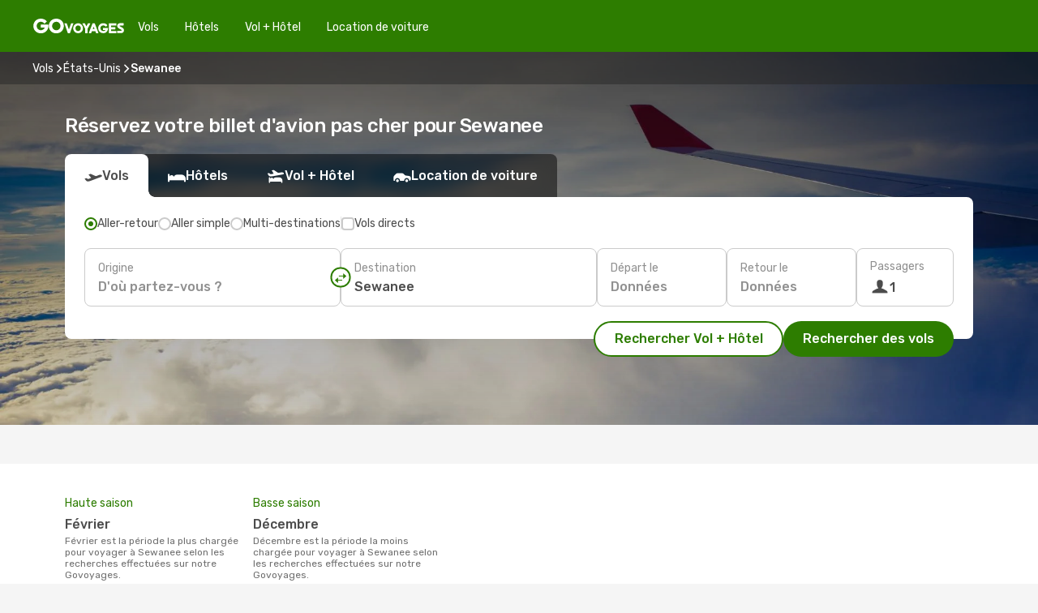

--- FILE ---
content_type: text/html;charset=utf-8
request_url: https://www.govoyages.com/vols/sewanee/UOS/
body_size: 29585
content:
<!DOCTYPE html>
<html  lang="fr-FR" dir="ltr">
<head><meta charset="utf-8">
<meta name="viewport" content="width=1168">
<title>Vol pas cher à Sewanee - Offre billet avion sur GO Voyages</title>
<meta name="format-detection" content="telephone=no">
<link rel="preload" as="style" href="https://fonts.googleapis.com/css2?family=Rubik:wght@300;400;500;600;700&display=swap" onload="this.rel='stylesheet'">
<meta name="og:description" content="Envie de visiter Sewanee ? Profitez vite des meilleures offres de vols pas chers proposées par GO Voyages et réservez votre billet d'avion pas cher !">
<meta name="og:title" content="Vol pas cher à Sewanee - Offre billet avion sur GO Voyages">
<meta name="robots" content="index, follow">
<meta name="og:image" content="https://a3.odistatic.net/images/landingpages/destinations/1920x800/destination-default_1920x800.jpg">
<meta name="og:type" content="website">
<meta name="description" content="Envie de visiter Sewanee ? Profitez vite des meilleures offres de vols pas chers proposées par GO Voyages et réservez votre billet d'avion pas cher !">
<meta name="og:url" content="https://www.govoyages.com/vols/sewanee/UOS/" rel="og:url">
<link rel="canonical" href="https://www.govoyages.com/vols/sewanee/UOS/" data-hid="e3fa780">
<link rel="alternate" href="https://www.govoyages.com/vols/sewanee/UOS/" hreflang="fr">
<link rel="icon" href="/images/onefront/bluestone/GV/favicon.ico" type="image/x-icon" data-hid="2c9d455">
<script src="https://securepubads.g.doubleclick.net/tag/js/gpt.js" async="async"></script>
<script>
                    var gptadslots = [];
                    var googletag = googletag || {cmd:[]};
                    googletag.cmd.push(function() {
                        //Adslot 1 declaration
                        gptadslots.push(googletag.defineSlot('/4121/fr_sites/govoyage.fr/sslp_dest', [[970,90],[970,250],[728,90]], 'top')
                            .setTargeting('pos', ['top'])
                            .addService(googletag.pubads()));
                        googletag.pubads().enableSingleRequest();
                        googletag.pubads().setTargeting('arr', [ 'UOS' ]);
                        googletag.pubads().collapseEmptyDivs();
                        googletag.enableServices();
                    });
                </script>
<link rel="shortcut icon" href="/images/onefront/bluestone/GV/favicon.ico" type="image/x-icon" data-hid="9ad5b89">
<script type="text/javascript" data-hid="1a304df">
        var CONFIG_COOKIES_PURPOSE = {
            content_personalization: ["ngStorage"]
        };

        var GA_custom_dimension = {
            label: 'cmp_ad_agreement',
            purpose: 'advertising_personalization',
            vendor: 'google'
        };

        var GA_consent = {
            label: 'google_analytics_consent',
            vendor: 'c:googleana-2kgJLL8H'
        };

        var didomiStatus = null;
        var pageLanguage = 'fr';

        function setDidomiListeners() {
            window.didomiEventListeners = window.didomiEventListeners || [];
            setDidomiPush();
        }

        function setDidomiPush() {
            window.didomiEventListeners.push({
                event: 'consent.changed',
                listener: function() {
                    doActionsOnConsentChanged();
                }
            });
        }

        function doActionsOnConsentChanged() {
            updateDidomiStatus();

            setGACustomDimension();

            setGAConsentInDataLayer();
        }

        function setGACustomDimension() {
            var customDimensionValue = isConsentSet() ? isVendorEnabled(GA_custom_dimension.vendor) : false;

            pushInDatalayer(GA_custom_dimension.label, customDimensionValue);
        }

        function setGAConsentInDataLayer() {
            var consentGA = isConsentSet() ? isVendorEnabled(GA_consent.vendor) : true;

            pushInDatalayer(GA_consent.label, consentGA);
        }

        function pushInDatalayer(label, value) {
            var objPush = {};
            objPush[label] = ''+value+'';

            window.dataLayer.push(objPush);
        }

        function updateDidomiStatus() {
            didomiStatus = Didomi.getUserConsentStatusForAll();
        }

        function isCookieEnabled(cookieName) {
            return (isConsentSet() && didomiStatus.purposes.enabled.indexOf(getCookieType(cookieName)) !== -1);
        }

        function isPurposeEnabled(purposeName) {
            return didomiStatus.purposes.enabled.indexOf(purposeName) !== -1;
        }

        function isVendorEnabled(vendorName) {
            return didomiStatus.vendors.enabled.indexOf(vendorName) !== -1;
        }

        function isConsentSet() {
            return didomiStatus !== null && (didomiStatus.purposes.enabled.length !== 0 || didomiStatus.purposes.disabled.length !== 0);
        }

        function getCookieType(cookieName) {
            for (var type in CONFIG_COOKIES_PURPOSE) {
                if (CONFIG_COOKIES_PURPOSE[type].indexOf(cookieName) !== -1) {
                    return type;
                }
            }
        }

        setDidomiListeners();
    </script>
<script type="text/javascript" data-hid="4a299c0">
        //Read Cookies
        var cookiesArray = [],
            cookies,
            mktTrack,
            mktportal,
            device_gtm = 'D',
            id_gtm = 'GTM-KKLQKF';

        function initReadCookies() {
            cookiesArray.push(document.cookie.match(/(device=[^;]+)/)[0]);

            mktTrack = document.cookie.match(/((mktTrack)=[^;]+)/);
            mktportal = document.cookie.match(/((mktportal)=[^;]+)/);

            mktTrack ? cookiesArray.push(mktTrack[0]) : '';
            mktportal ? cookiesArray.push(mktportal[0]) : '';

            cookies = createCookieObj(cookiesArray);

            if(cookies.device === 'tablet'){
                device_gtm = 'T';
            } else if (cookies.device === 'mobile') {
                device_gtm = 'M';
            }
        }

        function createCookieObj(c_value) {
            var obj = {},
                t_arr;

            if (c_value !== undefined) {
                for (var i = c_value.length - 1; i >= 0; i--) {
                    t_arr = c_value[i].split(/=(.+)/);
                    obj[t_arr[0]] = t_arr[1];
                }
            } else {
                obj = {
                    utmcsr: 'no_GA',
                    utmcmd: 'no_GA'
                }
            }
            return obj;
        }

        function getCookie (name) {
            const nameEQ = name + '=';
            const ca = document.cookie.split(';');
            for (let i = 0; ca.length > i; i++) {
                let c = ca[i];
                while (c.charAt(0) === ' ') { c = c.substring(1, c.length); }
                if (c.indexOf(nameEQ) === 0) { return c.substring(nameEQ.length, c.length); }
            }
            return null;
        }

        initReadCookies();
    </script>
<script type="text/javascript" data-hid="40ffd0a">
        function getParamMktportal() {
            var resultRegExp = document.location.search.match(/(MPortal|mktportal)=([^&]+)/);
            return resultRegExp !== null ? resultRegExp[2] : "";
        }

        function setCookie(name,value, days) {
            var expires = 60 * 60 * 24 * days;
            var domainName = '.govoyages.com';

            if (cookies.mktportal === undefined || value !== "") {
                document.cookie = name + "=" + (value || "")  + "; max-age=" + expires + "; path=/; domain=" + domainName;

                cookies.mktportal = value;
            }
        }

        setCookie("mktportal", getParamMktportal(), 30);
    </script>
<script type="text/javascript" data-hid="15f630e">
        function getCountry() {
            return 'FR';
        }

        var dataLayerConfiguration = {
            site_type: device_gtm,
            page_url : document.location.pathname + document.location.search,
            cod_lang: 'fr'+'_'+getCountry(),
            page_category: 'SSLP_flight_destinations',
            sso: sessionStorage.getItem("thirdPartyTrackingData") ? sessionStorage.getItem("thirdPartyTrackingData").search('SSO_1') !== -1 : false,
            mktsession_id: getCookie('mktSession') || '',
        };

        var dataLayerABConf = {};

        if(cookies.mktportal) {
            dataLayerABConf.mktportal = cookies.mktportal;
        }

        (function prepareDataLayerConfiguration() {
            for (var property in dataLayerABConf) {
                if (dataLayerABConf.hasOwnProperty(property)) {
                    dataLayerConfiguration[property] = dataLayerABConf[property];
                }
            }
        })();

        analyticsEvent = function() {};
        window.dataLayer = window.dataLayer || [];

        dataLayer.push(dataLayerConfiguration);

        // Init custom dimensions
        setGACustomDimension();
        setGAConsentInDataLayer();
    </script>
<script type="text/javascript" data-hid="196944d">
        var tc_values = cookies.mktTrack ? cookies.mktTrack.match(/([^|]+)/g) : undefined,
        tc_obj = createCookieObj(tc_values),
        tc_device = cookies.device.substring(0,1),
        DEFAULT_UTM_SOURCE = 'google',
        DEFAULT_UTM_MEDIUM = 'cpc',
        arrival_city_code = 'UOS',
        departure_city_code = '';

        /**
         * @brief This function reads cookies and updates  value for variables tc_vars.mkt_utm.
         * @pre tc_vars object should be created before
         * @post tc_vars.mkt_utm_campaign_cookie, tc_vars.mkt_utm_source_cookie and tc_vars.mkt_utm_medium_cookie
         * are updated with the mktTrack cookie values.
         */
        function updateUtm() {
            initReadCookies();
            let tc_values = cookies.mktTrack ? cookies.mktTrack.match(/([^|]+)/g) : undefined;
            tc_obj = createCookieObj(tc_values);

            tc_vars.mkt_utm_campaign_cookie = tc_obj.utmccn || '';
            tc_vars.mkt_utm_source_cookie = tc_obj.utmcsr || '';
            tc_vars.mkt_utm_medium_cookie = tc_obj.utmcmd || '';

            (function checkAndSetGAClientId(maxCalls = 10, currentCall = 0) {
                const gaClientId = getGoogleAnalyticsClientId(getCookie('_ga'));
                if (gaClientId) {
                    window.tc_vars = window.tc_vars || {};
                    window.tc_vars.ext_ga_client_id = gaClientId;
                } else if (currentCall < maxCalls) {
                    setTimeout(() => checkAndSetGAClientId(maxCalls, currentCall + 1), 800);
                }
            })();
        }

        function getGoogleAnalyticsClientId(cookieValue) {
            if (cookieValue) {
                const parts = cookieValue.split('.');
                if (parts.length === 4) {
                    return parts[2] + '.' + parts[3];
                }
            }
            return '';
        }
    </script>
<script type="text/javascript" data-hid="bd33ae">
        //gclid is a tracking parameter used by Google to pass information to Google Analytics and Adwords
        if (tc_obj.utmgclid) {
            tc_obj.utmcsr = DEFAULT_UTM_SOURCE;
            tc_obj.utmcmd = DEFAULT_UTM_MEDIUM;
        }

        var tc_vars = {
            env_template : 'sslp',
            env_work : 'prod',
            env_market : getCountry(),
            env_language : 'fr',
            env_site_type: tc_device,
            env_brand_code: 'G',
            env_brand: 'govoyages',
            env_currency_code: 'EUR',
            page_category: 'sslp',
            page_url: window.location.href.split('?')[0],
            page_name: 'sslp_Flight_Destinations',
            mkt_utm_campaign_cookie: tc_obj.utmccn || '',
            mkt_utm_source_cookie: tc_obj.utmcsr || '',
            mkt_utm_medium_cookie: tc_obj.utmcmd || '',
            mkt_utm_content_cookie: tc_obj.utmcct || '',
            mkt_utm_term_cookie: tc_obj.utmctr || '',
            mkt_portal: cookies.mktportal || '',
            flight_arrival_city_code: arrival_city_code,
            flight_departure_city_code: departure_city_code,
            edo_browser_id: sessionStorage.getItem('tc_vars') ? JSON.parse(sessionStorage.getItem('tc_vars'))?.edo_browser_id : '',
        };
    </script>
<script type="text/javascript" data-hid="30ab8af">
        function reloadTMSContainer () {
            tC.container.reload({events: {page: [{},{}]}});
        }
    </script>
<script async onload="reloadTMSContainer()" src="//cdn.tagcommander.com/4250/tc_eDreamsODIGEO_79.js" data-hid="12eab05"></script>
<script type="text/javascript" data-hid="4bb012b">
        function setDidomiConfig() {
            const config = {
                app: {
                    privacyPolicyURL: 'https://www.govoyages.com/politique-de-confidentialite/',
                },
                languages: {
                    enabled: [pageLanguage],
                    default: pageLanguage
                }
            };

            window.didomiConfig = config;
        }

        window.didomiOnReady = window.didomiOnReady || [];
        window.didomiOnReady.push(didomiReady);


        function didomiReady() {
            updateDidomiStatus();

            setGACustomDimension();

            setGAConsentInDataLayer();

            updateUtm();

            loadGTM(window,document,'script','dataLayer',id_gtm);

            if (window?.dataLayer) {
                window.dataLayer[0].didomiExperimentId = window?.tc_array_events?.didomiExperimentId;
                window.dataLayer[0].didomiExperimentUserGroup = window?.tc_array_events?.didomiExperimentUserGroup;
            }
        }

        function didomiTimeout() {
            if (!didomiStatus) {
                loadGTM(window,document,'script','dataLayer',id_gtm);
                tC.event.didomiReady(window, {"didomiVendorsConsent": "fallBackConsent"});
            }
        }

        function didomiLoader() {
            setTimeout(didomiTimeout, 5000);

            didomiLoadScript('c81d422d-223b-4c8a-8b2e-099d6fa3acb9');
        }

        function didomiLoadScript(didomiApiKey) {
            window.gdprAppliesGlobally=true;
            function a(e){
                if(!window.frames[e]){
                    if(document.body&&document.body.firstChild){
                        var t=document.body;
                        var n=document.createElement("iframe");
                        n.style.display="none";
                        n.name=e;
                        n.title=e;
                        t.insertBefore(n,t.firstChild)
                    }
                    else{
                        setTimeout(function(){a(e)},5)
                    }
                }
            }
            function e(n,r,o,c,s){
                function e(e,t,n,a){
                    if(typeof n!=="function"){return}
                    if(!window[r]){
                        window[r]=[]
                    }
                    var i=false;
                    if(s){
                        i=s(e,t,n)
                    }
                    if(!i){
                        window[r].push({command:e,parameter:t,callback:n,version:a})
                    }
                }
                e.stub=true;
                function t(a){
                    if(!window[n]||window[n].stub!==true){return}
                    if(!a.data){return}
                    var i=typeof a.data==="string";
                    var e;
                    try{e=i?JSON.parse(a.data):a.data}
                    catch(t){return}
                    if(e[o]){
                        var r=e[o];
                        window[n](r.command,r.parameter,function(e,t){
                            var n={};
                            n[c]={returnValue:e,success:t,callId:r.callId};
                            a.source.postMessage(i?JSON.stringify(n):n,"*")
                        },r.version)
                    }
                }
                if("undefined"[n]!=="function"){
                    window[n]=e;
                    if(window.addEventListener){
                        window.addEventListener("message",t,false)
                    }
                    else{
                        window.attachEvent("onmessage",t)}
                }
            }
            e("__tcfapi","__tcfapiBuffer","__tcfapiCall","__tcfapiReturn");a("__tcfapiLocator");

            (function(e){
                var t=document.createElement("script");
                t.id="spcloader";
                t.type="text/javascript";
                t.async=true;
                t.src="https://sdk.privacy-center.org/"+e+"/loader.js?target="+document.location.hostname;t.charset="utf-8";
                var n=document.getElementsByTagName("script")[0];
                n.parentNode.insertBefore(t,n)
            })(didomiApiKey);
        }

        setDidomiConfig();

       didomiLoader();
    </script>
<script type="text/javascript" data-hid="7f260c0">
        domainName = 'govoyages.com';
        domainNameSearch = 'www.govoyages.com';
        //If an AB test is running the placeholder will be replaced by a push instruction
        //to set the ga custom dimensions with the value of MultitestCfg partitions winners:

        var countryCode = getCountry();
        var lang = 'fr';
    </script>
<script type="text/javascript" data-hid="f37a6b">
        function loadGTM (w,d,s,l,i){w[l]=w[l]||[];w[l].push({'gtm.start':
        new Date().getTime(),event:'gtm.js'});var f=d.getElementsByTagName(s)[0],
        j=d.createElement(s),dl=l!='dataLayer'?'&amp;l='+l:'';j.async=true;j.src=
        '//www.googletagmanager.com/gtm.js?id='+i+dl;f.parentNode.insertBefore(j,f);
        }
    </script>
<script type="text/javascript" data-hid="777b523">
        /**
         * @desc This function is used in an intervals in order to check if the mktTrack cookie value changes, in this case
         * it performs a push into dataLayer object with the new value.
         * @post If the push is done, the interval is stoped.
         */
        function mktTrackCookieUpdate(cookie) {
            dataLayer.push({'event': 'mkttrack', 'mktTrack':cookie.match(new RegExp('mktTrack=([^;]+)'))[1]});
        }

        function doTrack() {
            var mktportal = cookies["mktportal"] === undefined ? "" : cookies["mktportal"];
            track('GOFR', mktportal, 'SSLP', false, mktTrackCookieUpdate);
        }

        function loadScript(src, callback) {
            var a = document.createElement('script'),
                f = document.getElementsByTagName('head')[0];

            a.async = true;
            a.type = 'text/javascript';
            a.src = src;

            if (callback !== null){
                if (a.readyState) { // IE, incl. IE9
                    a.onreadystatechange = function() {
                        if (a.readyState == "loaded" || a.readyState == "complete") {
                            a.onreadystatechange = null;
                            callback();
                        }
                    };
                } else {
                    a.onload = function() { // Other browsers
                        callback();
                    };
                }
            }

            f.appendChild(a);
        }
    </script>
<script type="text/javascript" data-hid="7ca9d41">loadScript("/marketing-channel/client/v3/marketing-channel.min.js", doTrack);</script>
<link rel="stylesheet" href="/sslp-itinerary-frontend/static-content/_nuxt/go.d213ba6d.css">
<link rel="modulepreload" as="script" crossorigin href="/sslp-itinerary-frontend/static-content/_nuxt/entry.15e136a3.js">
<link rel="modulepreload" as="script" crossorigin href="/sslp-itinerary-frontend/static-content/_nuxt/go.59e3d03d.js">
<link rel="modulepreload" as="script" crossorigin href="/sslp-itinerary-frontend/static-content/_nuxt/usePopularRoutesLinks.b0240594.js">
<link rel="modulepreload" as="script" crossorigin href="/sslp-itinerary-frontend/static-content/_nuxt/SslpHead.ed176728.js">
<link rel="modulepreload" as="script" crossorigin href="/sslp-itinerary-frontend/static-content/_nuxt/common.49bac66f.js">
<link rel="modulepreload" as="script" crossorigin href="/sslp-itinerary-frontend/static-content/_nuxt/nuxt-link.3df709af.js">
<link rel="modulepreload" as="script" crossorigin href="/sslp-itinerary-frontend/static-content/_nuxt/vue.f36acd1f.89c21024.js">
<link rel="modulepreload" as="script" crossorigin href="/sslp-itinerary-frontend/static-content/_nuxt/useFetchRouteDetails.8c9f33eb.js">
<link rel="modulepreload" as="script" crossorigin href="/sslp-itinerary-frontend/static-content/_nuxt/useInterlink.218efa6a.js">
<link rel="modulepreload" as="script" crossorigin href="/sslp-itinerary-frontend/static-content/_nuxt/DestinationPageContent.0e0231be.js">
<link rel="modulepreload" as="script" crossorigin href="/sslp-itinerary-frontend/static-content/_nuxt/PageLayout.8ff2eeb0.js">
<link rel="modulepreload" as="script" crossorigin href="/sslp-itinerary-frontend/static-content/_nuxt/useSearch.f066f564.js">
<link rel="modulepreload" as="script" crossorigin href="/sslp-itinerary-frontend/static-content/_nuxt/useAutocomplete.a2c112b2.js">
<link rel="modulepreload" as="script" crossorigin href="/sslp-itinerary-frontend/static-content/_nuxt/DatePicker.55c96ff3.js">
<link rel="modulepreload" as="script" crossorigin href="/sslp-itinerary-frontend/static-content/_nuxt/PassengerRow.853775a4.js">
<link rel="modulepreload" as="script" crossorigin href="/sslp-itinerary-frontend/static-content/_nuxt/InfoBlocks.7ad2f7ec.js">
<link rel="modulepreload" as="script" crossorigin href="/sslp-itinerary-frontend/static-content/_nuxt/useInfoblocks.6efa2b19.js">
<link rel="modulepreload" as="script" crossorigin href="/sslp-itinerary-frontend/static-content/_nuxt/useWidgetVisibility.04f7c406.js">
<link rel="modulepreload" as="script" crossorigin href="/sslp-itinerary-frontend/static-content/_nuxt/DealsContainer.ec882cad.js">
<link rel="modulepreload" as="script" crossorigin href="/sslp-itinerary-frontend/static-content/_nuxt/ViewMore.3b8b42c9.js">
<link rel="modulepreload" as="script" crossorigin href="/sslp-itinerary-frontend/static-content/_nuxt/CardPrice.74167a71.js">
<link rel="modulepreload" as="script" crossorigin href="/sslp-itinerary-frontend/static-content/_nuxt/SeoInterlinking.099fe690.js">
<link rel="modulepreload" as="script" crossorigin href="/sslp-itinerary-frontend/static-content/_nuxt/useSeoInterlinkingLinks.e7d857f8.js">
<link rel="modulepreload" as="script" crossorigin href="/sslp-itinerary-frontend/static-content/_nuxt/SeoContent.3c2e48bc.js">
<link rel="modulepreload" as="script" crossorigin href="/sslp-itinerary-frontend/static-content/_nuxt/AutoContent.bb88c719.js">
<link rel="modulepreload" as="script" crossorigin href="/sslp-itinerary-frontend/static-content/_nuxt/useStructuredData.cb99ab8a.js">
<link rel="modulepreload" as="script" crossorigin href="/sslp-itinerary-frontend/static-content/_nuxt/useLastMinuteLinks.24bea92a.js">







<script type="module" src="/sslp-itinerary-frontend/static-content/_nuxt/entry.15e136a3.js" crossorigin></script></head>
<body  class="odf-bg-secondary fonts-loading loading"><div id="__nuxt"><!--[--><!--[--><header class="header"><div id="header-logo-url" class="header-logo"><svg><use href="/sslp-itinerary-frontend/static-content/_nuxt/logo-GO.00c50445.svg#main" xlink:href="/sslp-itinerary-frontend/static-content/_nuxt/logo-GO.00c50445.svg#main" width="100%" height="100%"></use></svg></div><div class="header-desktop-start"><div class="header-tabs odf-tabs odf-tabs-header"><!--[--><a class="header-tabs-item" href="https://www.govoyages.com/vols/">Vols</a><a class="header-tabs-item" href="https://www.govoyages.com/hotels/">Hôtels</a><a class="header-tabs-item" href="https://www.govoyages.com/vols-hotels/">Vol + Hôtel</a><a class="header-tabs-item" href="http://voiture.govoyages.com/fr/?clientId=315676" rel="nofollow">Location de voiture</a><!--]--></div></div><div class="header-desktop-end"><!--[--><!--]--><!----></div></header><section class="searcher" style="background-image:linear-gradient(rgba(0, 0, 0, 0.5), rgba(0, 0, 0, 0)), url(/images/landingpages/destinations/1920x800/destination-default_1920x800.jpg);background-position-y:0%;"><div class="breadcrumb breadcrumb__dark"><ol class="breadcrumb-list" vocab="http://schema.org/" typeof="BreadcrumbList"><!--[--><li property="itemListElement" typeof="ListItem" class="breadcrumb-item"><a href="https://www.govoyages.com/vols/" property="item" typeof="WebPage"><span class="breadcrumb-content" property="name">Vols</span></a><i class="odf-icon odf-icon-s odf-icon-arrow-right" aria-hidden="true"></i><meta property="position" content="1"></li><li property="itemListElement" typeof="ListItem" class="breadcrumb-item"><a href="https://www.govoyages.com/vols/etats-unis/US/" property="item" typeof="WebPage"><span class="breadcrumb-content" property="name">États-Unis</span></a><i class="odf-icon odf-icon-s odf-icon-arrow-right" aria-hidden="true"></i><meta property="position" content="2"></li><li property="itemListElement" typeof="ListItem" class="breadcrumb-item"><span class="is-current breadcrumb-content" property="name">Sewanee</span><!----><meta property="position" content="3"></li><!--]--></ol></div><header><!----><h1>Réservez votre billet d&#39;avion pas cher pour Sewanee</h1></header><div class="searcher-body"><div><div class="searchBox"><!----><div class="searchBox-tabs"><div class="active" id="flightsTab"><i class="odf-icon-flight" aria-hidden="true"></i><span>Vols</span></div><div class="" id="hotelsTab"><i class="odf-icon-hotel" aria-hidden="true"></i><span>Hôtels</span></div><div class="" id="flightsHotelTab"><i class="odf-icon-flight-hotel" aria-hidden="true"></i><span>Vol + Hôtel</span></div><!----><div class="" id="carsTab"><i class="odf-icon-car" aria-hidden="true"></i><span>Location de voiture</span></div></div><div class="searchBox-content"><div class="searchBox-flightsTypes"><input id="return-radioButton" type="radio" checked><label class="searchBox-flightsType searchBox-flightsType-label" for="return-radioButton"><i aria-hidden="true"></i><span id="return-label">Aller-retour</span></label><input id="oneWay-radioButton" type="radio"><label class="searchBox-flightsType searchBox-flightsType-label" for="oneWay-radioButton"><i aria-hidden="true"></i><span id="oneWay-label">Aller simple</span></label><input id="multiStop-radioButton" type="radio"><label class="searchBox-flightsType searchBox-flightsType-label" for="multiStop-radioButton"><i aria-hidden="true"></i><span id="multistop-label">Multi-destinations</span></label><div class="searchBox-flightsTypes-separator"></div><input id="direct-flights-checkbox" type="checkbox"><label class="searchBox-flightsType searchBox-flightsType-label searchBox-flightsType--direct" for="direct-flights-checkbox"><i class="odf-icon-tick" aria-hidden="true"></i><span>Vols directs</span></label></div><!----><div class="searchBox-body"><div class="searchBox-rows"><div style="display:none;" class="searchBox-calendar"><div class="searchBox-calendar-window"><div class="datepicker" style="transform:translateX(0px);"><!--[--><!--]--><!--[--><!--]--></div></div><div class="searchBox-calendar-arrow-container-left"><button class="searchBox-calendar-arrow" disabled><i class="odf-icon odf-icon-arrow-left" aria-hidden="true"></i></button></div><div class="searchBox-calendar-arrow-container-right"><button class="searchBox-calendar-arrow"><i class="odf-icon odf-icon-arrow-right" aria-hidden="true"></i></button></div><div class="searchBox-close"><!----><!----><button id="done-button" class="button-primary button__fit mis-auto">Fermer</button></div></div><!--[--><div class="searchBox-row"><div class="searchBox-row-inputs"><div class="searchBox-row-cities searchBox-row-collapse"><div id="ORIGIN-location-0" class="searchBox-box"><!----><label>Origine</label><!--[--><input value="" placeholder="D&#39;où partez-vous ?" type="text" maxlength="128" autocapitalize="off" autocorrect="off" autocomplete="off" spellcheck="false"><!----><!--]--><!----><!----></div><button class="searchBox-swapButton" type="button"><i class="searchBox-swapButton-icon" aria-hidden="true"></i></button><div id="DESTINATION-location-0" class="searchBox-box"><!----><label>Destination</label><!--[--><input value="" placeholder="Où allez-vous ?" type="text" maxlength="128" autocapitalize="off" autocorrect="off" autocomplete="off" spellcheck="false"><!----><!--]--><!----><!----></div></div><div class="searchBox-row-dates searchBox-row-collapse"><div id="OUTBOUND-date-0" class="searchBox-box searchBox-box-date"><!----><label>Départ le</label><span class="searchBox-box-placeholder">Données</span><!----><!----></div><div id="INBOUND-date-0" class="searchBox-box searchBox-box-date"><!----><label>Retour le</label><span class="searchBox-box-placeholder">Données</span><!----><!----></div></div></div><div class="searchBox-row-action"><!--[--><div id="passenger-selector" class="searchBox-box searchBox-box-passengers"><label>Passagers</label><div class="searchBox-passengers-input"><i class="odf-icon-pax" aria-hidden="true"></i><span class="searchBox-box-plain-text">1</span></div></div><!----><!--]--><!----><!----></div></div><!--]--></div><!----></div><!----><div class="searchBox-buttons"><button id="search-dp-btn">Rechercher Vol + Hôtel</button><button id="search-btn">Rechercher des vols</button><!----><!----></div></div><!----></div></div></div><div class="trustpilot-container"><div class="trustpilot"><span></span></div></div></section><!----><!----><!----><div class="advertBanner"><div id="top" style="display:none;"></div></div><!----><!--[--><!----><!----><div id="useful-info" class="infoblock"><div class="carousel carousel__white"><div class="carousel-arrow-container carousel-arrow-container-left"><!----></div><div class="carousel-arrow-container carousel-arrow-container-right"><!----></div><div class="carousel-window"><div class="carousel-items" style="transform:translateX(-0px);display:flex;gap:64px;transition:transform 0.3s ease;"><!--[--><!--[--><div class="infoblock-block"><span class="infoblock-block-title">Haute saison</span><span class="infoblock-block-code">février</span><span class="infoblock-block-text">février est la période la plus chargée pour voyager à Sewanee selon les recherches effectuées sur notre Govoyages.</span></div><div class="infoblock-block"><span class="infoblock-block-title">Basse saison</span><span class="infoblock-block-code">décembre</span><span class="infoblock-block-text">décembre est la période la moins chargée pour voyager à Sewanee selon les recherches effectuées sur notre Govoyages.</span></div><!--]--><!--]--></div></div></div></div><div class="charts"><!----><!----></div><section id="expert-advise" class="widgetSeoContainer"><!--[--><!--[--><!----><div id="attractions"><h2>Votre séjour à Sewanee</h2><div><p>Et si Sewanee était votre prochaine destination pour une pause urbaine en États-Unis ? Plutôt visite culturelle, virée shopping, régal des papilles aux saveurs locales ou encore sortie dans des bars animés, programmez votre visite de Sewanee selon vos envies. En bref, Sewanee est une ville de États-Unis qui plaira à tous les voyageurs, quel que soit leur type de vacances idéales. Et on parie que vous ne ferez pas exception ! Préparez dès maintenant vos prochaines vacances et réservez votre billet d'avion vers Sewanee sur GO Voyages. Vous pourrez ainsi chercher et comparer les offres de vols pas chers vers Sewanee de centaines de compagnies aériennes et serez certain de faire le meilleur choix. Laissez-vous guider par notre puissant moteur de recherche et profitez pleinement de votre escapade citadine !</p>
<p>Une fois votre vol choisi, vous pourrez sélectionner les options suivantes :</p>
<ul>
<li>ajouter des bagages selon vos besoins</li>
<li>choisir votre siège selon vos préférences, plutôt hublot ou couloir</li>
<li>prendre une assurance</li>
</ul>
<h3>Trouvez le vol le plus économique vers Sewanee</h3>
<p>Le comparateur de vols GO Voyages vous permet de trouver un vol pas cher vers Sewanee et faire des économies. Comparer le prix des billets d'avion n'a jamais été aussi simple. Que vous souhaitiez réserver un vol sec vers Sewanee ou un vol aller-retour pour partir en vacances ou un week-end, GO Voyages vous propose les meilleurs deals quelque soit votre destination ou la compagnie aérienne.</p>
<p>Par ailleurs, notre agence de voyage en ligne vous offre la possibilité de filtrer votre recherche de vol et d'ajuster vos critères. Par exemple, si pour aller à Sewanee vous désirez éviter les escales, prendre une compagnie low cost en particulier ou n'afficher que les vols d'une certaine tranche horaire, c'est possible avec GOVoyages.com !</p>
<h3>Tout votre voyage à Sewanee en quelques clics</h3>
<p>Grâce à GO Voyages, vous pouvez réserver votre hôtel en même temps que votre vol vers Sewanee. Vous ne souhaitez pas rester en ville tout le temps et découvrir l'Amérique ? Louez une voiture directement à l'aéroport. Vous n'aurez ensuite plus qu'à programmer vos activités préférées à Sewanee. Économisez du temps et de l'argent en réservant tout votre voyage au même endroit ! Et pour voyager en toute tranquilité, pensez à télécharger l'application de GO Voyages. Vous aurez toutes les informations sur votre réservation dans la poche.</p></div></div><!----><!--]--><!--]--></section><!----><section class="seoInterlinking"><header id="interlinking"><p class="seoInterlinking__title">Planifie ton voyage</p></header><div class="seoInterlinking-tabs"><!--[--><span class="active">Villes populaires</span><!--]--></div><!--[--><ul style=""><!--[--><li><a href="https://www.govoyages.com/vols/tullahoma/THA/">Vols pour Tullahoma</a></li><li><a href="https://www.govoyages.com/vols/shelbyville-tn/SYI/">Vols pour Shelbyville, TN</a></li><li><a href="https://www.govoyages.com/vols/chattanooga/CHA/">Vols pour Chattanooga</a></li><li><a href="https://www.govoyages.com/vols/huntsville-al/HSV/">Vols pour Huntsville, AL</a></li><li><a href="https://www.govoyages.com/vols/sparta-tn/CMY/">Vols pour Sparta, TN</a></li><li><a href="https://www.govoyages.com/vols/mc-rae/MQW/">Vols pour Mc Rae</a></li><li><a href="https://www.govoyages.com/vols/dalton/DNN/">Vols pour Dalton</a></li><li><a href="https://www.govoyages.com/vols/lewisburg/LWB/">Vols pour Lewisburg</a></li><li><a href="https://www.govoyages.com/vols/crossville/CSV/">Vols pour Crossville</a></li><li><a href="https://www.govoyages.com/vols/decatur/DEC/">Vols pour Decatur</a></li><li><a href="https://www.govoyages.com/vols/decatur/DCU/">Vols pour Decatur</a></li><li><a href="https://www.govoyages.com/vols/athens/MMI/">Vols pour Athens</a></li><li><a href="https://www.govoyages.com/vols/rome/RMG/">Vols pour Rome</a></li><li><a href="https://www.govoyages.com/vols/roma-ga/FAL/">Vols pour Roma, GA</a></li><li><a href="https://www.govoyages.com/vols/rome/REO/">Vols pour Rome</a></li><li><a href="https://www.govoyages.com/vols/nashville/BNA/">Vols pour Nashville</a></li><li><a href="https://www.govoyages.com/vols/gadsden/GAD/">Vols pour Gadsden</a></li><li><a href="https://www.govoyages.com/vols/rockwood/RKW/">Vols pour Rockwood</a></li><li><a href="https://www.govoyages.com/vols/ashland/AHM/">Vols pour Ashland</a></li><li><a href="https://www.govoyages.com/vols/muscle-shoals-florence/MSL/">Vols pour Muscle Shoals - Florence</a></li><li><a href="https://www.govoyages.com/vols/anniston/ANB/">Vols pour Anniston</a></li><li><a href="https://www.govoyages.com/vols/pell-city/PLR/">Vols pour Pell City</a></li><li><a href="https://www.govoyages.com/vols/marietta/MGE/">Vols pour Marietta</a></li><li><a href="https://www.govoyages.com/vols/smyrna/MQY/">Vols pour Smyrna</a></li><!--]--></ul><!--]--></section><!----><!--]--><footer class="page-footer"><div class="footer-legal"><svg class="footer-legal-logo"><use href="/sslp-itinerary-frontend/static-content/_nuxt/logo-GO.00c50445.svg#main" xlink:href="/sslp-itinerary-frontend/static-content/_nuxt/logo-GO.00c50445.svg#main" width="100%" height="100%"></use></svg><div class="footer-legal-links"><a class="legal-link" href="https://www.govoyages.com/conditions-vente/" target="_blank" rel="nofollow">Conditions Générales de vente</a><a class="legal-link" href="https://www.govoyages.com/politique-de-cookies/" target="_blank" rel="nofollow">Politique de cookies</a><a class="legal-link" href="https://www.govoyages.com/politique-de-confidentialite/" target="_blank" rel="nofollow">Politique de confidentialité</a><a class="legal-link" href="https://www.govoyages.com/merch/tc/?terms=spring_deals_SSLPS" target="_blank" rel="nofollow">Conditions générales d&#39;utilisation des codes promotionnels</a></div><span>* Tarifs « à partir de » et sous réserve de disponibilité :<br/>- Vol : Prix TTC, « à partir de » et par personne, incluant les taxes d'aéroport, hors assurances optionnelles, frais de réservation, de livraison et frais de services, pour un vol aller-retour en classe économique, sur une sélection de dates et de destinations. Offre soumise à conditions et valable sous réserve de disponibilité et de confirmation de la compagnie aérienne.<br/>- Vol + Hôtel : Prix TTC, « à partir de » et par personne, incluant les taxes d'aéroport, hors assurances optionnelles, frais de réservation, de livraison, frais de services et taxes locales (Resort Fees) pour un vol aller-retour en classe économique, sur la base d'une chambre double, sur une sélection de dates et de destinations. Sous réserve de disponibilité et de confirmation.<br/>- Train + Hôtel : Prix TTC, « à partir de » et par personne, incluant les taxes, hors assurances optionnelles, frais de réservation, de livraison et frais de services, pour un train aller-retour en seconde classe, sur la base d'une chambre double, sur une sélection de dates. Offre soumise à conditions et valable sous réserve de disponibilité et de confirmation.<br/>- Séjour / Thalasso : Prix de référence du fournisseur TTC, « à partir de » et par personne, incluant les taxes aéroport, hors suppléments, assurances optionnelles, frais de réservation, de livraison et de services, pour un vol aller-retour en classe économique, sur la base d'une chambre double, incluant les transferts aéroport/hôtel/aéroport (sauf mention contraire), sur une sélection de dates et de destinations. Pour les séjours en France, les prix n'incluent pas le vol et le transfert. Offre soumise à conditions et valable sous réserve de confirmation et de disponibilité par le fournisseur.<br/>- Hôtel : Prix TTC, « à partir de », par chambre, offre soumise à conditions et valable sous réserve de disponibilité et de confirmation du prestataire, hors taxes locales (Resort Fees).- Voiture : Prix « à partir de ». Offre soumise à conditions et valable sous réserve de disponibilité et de confirmation du prestataire pour un modèle identique ou similaire.<br/>- Croisière : Prix « à partir de », par personne, base occupation double de la cabine, pour la date sélectionnée. Offre valable soumise à conditions et valable sous réserve de disponibilité et de confirmation du fournisseur.<br/>- Location / Ski /Camping : Prix « à partir de », par semaine et par logement, hors frais de dossiers et taxes de séjour.Offre soumise à conditions et valable sous réserve de disponibilité et de confirmation du fournisseur.<br/>© 1999-2026 GO Voyages. Tous droits réservés - Vacaciones eDreams, S.L. société soumise au droit espagnol, inscrite au registre du commerce de Madrid, Tomo 36897, Folio 121, Hoja M-660117 dont le siège social est Calle de Manzanares, nº 4, Planta 1º, Oficina 108, 28005, Madrid, Espagne ayant pour numéro TVA ESB-61965778, immatriculée au Registre des opérateurs de voyages et de séjours auprès de Atout France sis 79/81 rue de Clichy 75009 Paris, sous le numéro IM099170015, agréée IATA. Toutes communications à Vacaciones eDreams S.L doivent être envoyées par courriel au <a href="/cdn-cgi/l/email-protection" class="__cf_email__" data-cfemail="ccafb9bfb8a3a1a9bebfa9bebaa5afa9e1aabe8cafa3a2b8adafb8e2aba3baa3b5adaba9bfe2afa3a1">[email&#160;protected]</a>. <br/>Si vous avez soumis une réclamation auprès de notre Service Client, mais que notre réponse ne vous satisfait pas : vous pouvez contacter la Médiation Tourisme et Voyage sur leur site www.mtv.travel ou par voie postale MTV Médiation Tourisme Voyage BP 80 303 75 823 Paris cedex 17. Vous pouvez nous contacter au sujet de votre remboursement dès maintenant via notre <a href="https://www.govoyages.com/travel/support-area/" target="_blank"><u>Centre d'aide</u></a> ou contactez nos agents <a href="/cdn-cgi/l/email-protection#d8bbadabacb7b5bdaaabbdaaaeb1bbbdf5beaa98bbb7b6acb9bbacf6bfb7aeb7a1b9bfbdabf6bbb7b5"><u>ici</u></a>.</span><div class="footer-legal-icons"><div class="footer-legal-icon-iata"></div><div class="footer-legal-icon-secure"></div></div></div></footer><div id="teleports"></div><!-- This page was rendered at 2026-01-24T11:04:48.351Z --><!--]--><!--]--></div><script data-cfasync="false" src="/cdn-cgi/scripts/5c5dd728/cloudflare-static/email-decode.min.js"></script><script type="application/json" id="__NUXT_DATA__" data-ssr="true">[["Reactive",1],{"data":2,"state":585,"_errors":1540,"serverRendered":104},{"$H4CJSWSG7G":3,"$ndu7nZqKwc":14,"seoCrossLinking":16,"page-content":17,"seoInterlinkingCity":456,"popularRoutesDestination":573,"seoInterlinkingFlightsDestinationToCountry":574,"alternRoutesCity":575,"$fVT2ThPhW0":576,"$FwQMSNhf4c":578,"$uyVOezENCz":582},{"code":4,"brand":5,"desktopUrl":6,"currency":7,"defaultLocale":11,"defaultCountry":12,"locales":13,"url":6},"GOFR","GO","www.govoyages.com",{"code":8,"unicodeCurrenciesSymbol":9,"htmlCurrencySymbol":10},"EUR","€","&#8364;","fr_FR","FR",[11],{"apiKey":15},"c81d422d-223b-4c8a-8b2e-099d6fa3acb9",[],{"images":18,"metas":25,"headings":51,"crossLinks":86,"pageData":87,"parameters":441},{"sslpFlightsAirlineMobileBackground":19,"sslpFlightsAirlineBackground":19,"sslpFlightsDestinationLarge":20,"sslpFlightsDestinationMobileBackground":21,"sslpFlightsDestinationSmall":22,"sslpFlightsDestinationBackground":21,"sslpFlightsDestinationMedium":23,"sslpFlightsDestinationMini":24},"/images/landingpages/destinations/1920x800/destination-default_1920x800.jpg","/images/landingpages/destinations/1080x810/destination-default_1080x810.jpg","/images/landingpages/destinations/1080x450/destination-default_1080x450.jpg","/images/landingpages/vacation/640x480/destination-default_640x480.jpg","/images/landingpages/vacation/750x563/destination-default_750x563.jpg","/images/onefront/bybrand/ED-BS/country-popular-default.png",[26,29,32,35,38,41,44,47,49],{"key":27,"value":28},"og:description","Envie de visiter {var.destinationName} ? Profitez vite des meilleures offres de vols pas chers proposées par GO Voyages et réservez votre billet d'avion pas cher !",{"key":30,"value":31},"og:title","Vol pas cher à {var.destinationName} - Offre billet avion sur GO Voyages",{"key":33,"value":34},"title","Vol pas cher {var.destinationName}, {var.countryName} - Offre billet d'avion dès {var.lowestPrice}€ - GO Voyages",{"key":36,"value":37},"robots","index, follow",{"key":39,"value":40},"canonical",null,{"key":42,"value":43},"og:image","https://a3.odistatic.net/images/landingpages/destinations/1920x800/destination-default_1920x800.jpg",{"key":45,"value":46},"og:type","website",{"key":48,"value":28},"description",{"key":50,"value":40},"og:url",{"name":52,"title":53,"content":54,"headings":55},"mainHeading","Réservez votre billet d'avion pas cher pour {var.destinationName}","Trouvez votre billet d'avion à partir de {var.lowestPrice}€ : recherchez, comparez et réservez votre vol pour {var.destinationName} !",[56,59,80,83],{"name":57,"title":40,"content":40,"headings":58},"lastMinuteFlights",[],{"name":60,"title":61,"content":40,"headings":62},"travelTo","Réservez votre billet d'avion vers {var.destinationName}",[63,68,71,74,77],{"name":64,"title":65,"content":66,"headings":67},"attractions","Votre séjour à {var.destinationName}","\u003Cp>Et si {var.destinationName} était votre prochaine destination pour une pause urbaine en {var.countryName} ? Plutôt visite culturelle, virée shopping, régal des papilles aux saveurs locales ou encore sortie dans des bars animés, programmez votre visite de {var.destinationName} selon vos envies. En bref, {var.destinationName} est une ville de {var.countryName} qui plaira à tous les voyageurs, quel que soit leur type de vacances idéales. Et on parie que vous ne ferez pas exception ! Préparez dès maintenant vos prochaines vacances et réservez votre billet d'avion vers {var.destinationName} sur GO Voyages. Vous pourrez ainsi chercher et comparer les offres de vols pas chers vers {var.destinationName} de centaines de compagnies aériennes et serez certain de faire le meilleur choix. Laissez-vous guider par notre puissant moteur de recherche et profitez pleinement de votre escapade citadine !\u003C/p>\r\n\u003Cp>Une fois votre vol choisi, vous pourrez sélectionner les options suivantes :\u003C/p>\r\n\u003Cul>\r\n\u003Cli>ajouter des bagages selon vos besoins\u003C/li>\r\n\u003Cli>choisir votre siège selon vos préférences, plutôt hublot ou couloir\u003C/li>\r\n\u003Cli>prendre une assurance\u003C/li>\r\n\u003C/ul>\r\n\u003Ch3>Trouvez le vol le plus économique vers {var.destinationName}\u003C/h3>\r\n\u003Cp>Le comparateur de vols GO Voyages vous permet de trouver un vol pas cher vers {var.destinationName} et faire des économies. Comparer le prix des billets d'avion n'a jamais été aussi simple. Que vous souhaitiez réserver un vol sec vers {var.destinationName} ou un vol aller-retour pour partir en vacances ou un week-end, GO Voyages vous propose les meilleurs deals quelque soit votre destination ou la compagnie aérienne.\u003C/p>\r\n\u003Cp>Par ailleurs, notre agence de voyage en ligne vous offre la possibilité de filtrer votre recherche de vol et d'ajuster vos critères. Par exemple, si pour aller à {var.destinationName} vous désirez éviter les escales, prendre une compagnie low cost en particulier ou n'afficher que les vols d'une certaine tranche horaire, c'est possible avec GOVoyages.com !\u003C/p>\r\n\u003Ch3>Tout votre voyage à {var.destinationName} en quelques clics\u003C/h3>\r\n\u003Cp>Grâce à GO Voyages, vous pouvez réserver votre hôtel en même temps que votre vol vers {var.destinationName}. Vous ne souhaitez pas rester en ville tout le temps et découvrir l'{var.continentName} ? Louez une voiture directement à l'aéroport. Vous n'aurez ensuite plus qu'à programmer vos activités préférées à {var.destinationName}. Économisez du temps et de l'argent en réservant tout votre voyage au même endroit ! Et pour voyager en toute tranquilité, pensez à télécharger l'application de GO Voyages. Vous aurez toutes les informations sur votre réservation dans la poche.\u003C/p>",[],{"name":69,"title":40,"content":40,"headings":70},"thingsToDo",[],{"name":72,"title":40,"content":40,"headings":73},"airports",[],{"name":75,"title":40,"content":40,"headings":76},"destinationPlan",[],{"name":78,"title":40,"content":40,"headings":79},"highlightsMonth",[],{"name":81,"title":40,"content":40,"headings":82},"blogPosts",[],{"name":84,"title":40,"content":40,"headings":85},"faqs",[],[],{"country":88,"website":89,"city":106,"autoContent":170,"appName":175,"destination":112,"pageTemplate":176,"pageTemplateName":177,"benefitBox":178,"contentVars":182,"infoblock":187,"airports":194,"environment":199,"popularRoutes":200,"lastMinuteDeals":209,"footerLegal":217,"footerAward":221,"generatedDate":225,"applicationPage":226,"header":227,"page":231,"resourcesFolder":437,"searchBox":438},"États-Unis",{"code":4,"brand":90,"agentId":91,"desktopUrl":6,"mobileUrl":92,"tabletUrl":93,"currency":94,"defaultCollectionCurrency":96,"defaultLocale":11,"defaultCountry":12,"marketingLegalEntity":97,"locales":98,"defaultMarketingPortals":99},"GV",59931,"m.govoyages.com","www.govoyages.fr",{"code":8,"unicodeCurrenciesSymbol":95,"htmlCurrencySymbol":10},"u20ac",{"code":8,"unicodeCurrenciesSymbol":95,"htmlCurrencySymbol":10},"EVED",[11],{"fr_fr":100},{"id":101,"code":102,"description":103,"active":104,"metasearch":105,"affiliate":40},"9994","GOV_FR","GOVOYAGES_FR",true,false,{"geoNodeId":107,"geoNodeTypeId":108,"geoNodeTypeDescription":109,"name":110,"coordinates":118,"timeZone":121,"cityId":40,"iataCode":122,"country":123,"priority":149,"regions":40,"accommodationType":169},1078951,2,"City",{"texts":111},{"":112,"ar":113,"zh_TW":114,"ko_KR":115,"zh_CN":116,"ja_JP":117},"Sewanee","سيواني","西沃恩","스와니","塞沃尼","スワニー",{"latitude":119,"longitude":120},35.20314,-85.9211,"America/Chicago","UOS",{"type":124,"geoNodeId":125,"geoNodeTypeId":126,"geoNodeTypeDescription":124,"name":127,"coordinates":148,"timeZone":40,"countryCode":150,"countryCode3Letters":130,"numCountryCode":151,"continent":152,"phonePrefix":168},"Country",11840,4,{"texts":128},{"":129,"de_AT":130,"de":130,"pt":131,"it_CH":132,"ro_RO":133,"en_TH":129,"pt_BR":134,"es_US":134,"en_PH":129,"ar_SA":135,"en_PL":129,"en_DE":129,"es_MX":134,"en_HK":129,"es_ES":134,"nl_NL":136,"en_DK":129,"is_IS":137,"es_VE":134,"sv_SE":130,"es_AR":134,"da_DK":130,"en":129,"it":132,"es":134,"ar":135,"en_ID":129,"ko_KR":138,"fr_MA":88,"en_US":129,"en_AE":129,"en_IN":129,"en_EG":129,"no_NO":130,"en_ZA":129,"ru_RU":139,"el_GR":140,"it_IT":132,"en_IT":129,"pl_PL":141,"en_ES":129,"tr_TR":142,"en_AU":129,"fr":88,"fr_FR":88,"ja_JP":143,"de_DE":130,"ar_QA":135,"zh_TW":144,"de_CH":130,"en_NO":129,"es_CO":134,"en_FI":129,"es_CL":134,"ca":145,"en_NZ":129,"en_FR":129,"es_PE":134,"fr_CA":88,"en_SG":129,"fr_CH":88,"en_SE":129,"fi_FI":146,"en_GB":129,"en_CA":129,"zh_CN":147,"ar_AE":135,"pt_PT":131},"United States","USA","Estados Unidos da América","Stati Uniti d'America","Statele Unite","Estados Unidos","الولايات المتحدة","Verenigde Staten","Bandaríkin","미국","Соединенные Штаты Америки","Ηνωμένες Πολιτείες","Stany Zjednoczone","Amerika Birleşik Devletleri","アメリカ合衆国","台灣用法","Estats Units","Yhdysvallat","美国",{"latitude":149,"longitude":149},0,"US",840,{"type":153,"geoNodeId":154,"geoNodeTypeId":155,"geoNodeTypeDescription":153,"name":156,"coordinates":166,"timeZone":40,"continentId":167},"Continent",11003,5,{"texts":157},{"de":158,"no":158,"ru":159,"fi":160,"sv":158,"pt":161,"el":162,"en":163,"it":163,"fr":164,"es":161,"ja":165,"da":158,"tr":158,"nl":158},"Amerika","Америка","Amerikka","América","Αμερική","America","Amérique","アメリカ",{"latitude":149,"longitude":149},3,"+1","GEOGRAPHIC",{"display":105,"generationDate":171,"generationTime":149,"generatedAt":172,"questionAnswerVarReplacements":173,"validQuestionAnswers":174,"widgetConfiguration":40,"cmsCategory":40,"cmsKey":40},"2021-10-19T18:46:32",1634661992619,{},{},"sslp-flights-destination","desktop","destination",{"generationDate":179,"generationTime":149,"generatedAt":180,"texts":181},"2026-01-22T10:37:51.888936",1769074671888,{},{"allAirportsDestinationCity":183,"coldestTemperatureDestinationCity":184,"howManyAirportsDestinationCity":185,"hottestTemperatureDestinationCity":186},"","3.56","0","24.58",{"generationDate":188,"generationTime":189,"generatedAt":190,"varMap":191,"blocks":192,"category":193},"2026-01-22T10:37:52.014217",71,1769074672014,{"destination":112},[],"sslp.InfoBlocks",{"generationDate":195,"generationTime":196,"generatedAt":197,"seoAirports":198},"2026-01-22T10:37:51.871992",42,1769074671872,[],"prod",{"generationDate":201,"generationTime":202,"generatedAt":203,"routes":204,"interlinkingRoutes":205,"primeMarket":104,"minPriceForRoutes":40,"minPrimePriceForRoutes":40,"standardWidgetData":206},"2026-01-22T10:37:52.15092",48,1769074672150,[],[],{"title":207,"links":208},"category.poproutes.text",[],{"generationDate":210,"generationTime":211,"generatedAt":212,"routes":213,"interlinkingRoutes":214,"primeMarket":104,"minPriceForRoutes":40,"minPrimePriceForRoutes":40,"standardWidgetData":215},"2026-01-22T10:37:52.092145",68,1769074672092,[],[],{"title":207,"links":216},[],{"generationDate":218,"generationTime":149,"generatedAt":219,"texts":220},"2026-01-22T09:00:00.767689",1769068800767,{},{"generationDate":222,"generationTime":149,"generatedAt":223,"texts":224},"2026-01-22T09:00:00.756405",1769068800756,{},1769074672290,"templates/destination/desktop/destination",{"generationDate":228,"generationTime":149,"generatedAt":229,"texts":230},"2026-01-22T10:37:51.933177",1769074671933,{},{"city":232,"website":244,"id":122,"defaultId":40,"parentPage":250,"pageCanonicalPrefix":313,"urlCmsTextKey":40,"breadcrumbLevel":177,"localeNameMap":321,"localePageCanonicalSuffix":322,"pageUrl":324,"nearestCityWithAirport":326,"coordinates":338,"geoDestination":339,"geoDestinationDefault":387,"geonodeId":107,"destinationGeoNodeIdVarValue":107,"destinationName":435,"code":122,"jcmsid":122},{"type":109,"geoNodeId":107,"geoNodeTypeId":108,"geoNodeTypeDescription":109,"name":233,"coordinates":235,"timeZone":121,"cityId":40,"iataCode":122,"country":236,"priority":149,"regions":40,"accommodationType":169},{"texts":234},{"":112,"ar":113,"zh_TW":114,"ko_KR":115,"zh_CN":116,"ja_JP":117},{"latitude":119,"longitude":120},{"type":124,"geoNodeId":125,"geoNodeTypeId":126,"geoNodeTypeDescription":124,"name":237,"coordinates":239,"timeZone":40,"countryCode":150,"countryCode3Letters":130,"numCountryCode":151,"continent":240,"phonePrefix":168},{"texts":238},{"":129,"de_AT":130,"de":130,"pt":131,"it_CH":132,"ro_RO":133,"en_TH":129,"pt_BR":134,"es_US":134,"en_PH":129,"ar_SA":135,"en_PL":129,"en_DE":129,"es_MX":134,"en_HK":129,"es_ES":134,"nl_NL":136,"en_DK":129,"is_IS":137,"es_VE":134,"sv_SE":130,"es_AR":134,"da_DK":130,"en":129,"it":132,"es":134,"ar":135,"en_ID":129,"ko_KR":138,"fr_MA":88,"en_US":129,"en_AE":129,"en_IN":129,"en_EG":129,"no_NO":130,"en_ZA":129,"ru_RU":139,"el_GR":140,"it_IT":132,"en_IT":129,"pl_PL":141,"en_ES":129,"tr_TR":142,"en_AU":129,"fr":88,"fr_FR":88,"ja_JP":143,"de_DE":130,"ar_QA":135,"zh_TW":144,"de_CH":130,"en_NO":129,"es_CO":134,"en_FI":129,"es_CL":134,"ca":145,"en_NZ":129,"en_FR":129,"es_PE":134,"fr_CA":88,"en_SG":129,"fr_CH":88,"en_SE":129,"fi_FI":146,"en_GB":129,"en_CA":129,"zh_CN":147,"ar_AE":135,"pt_PT":131},{"latitude":149,"longitude":149},{"type":153,"geoNodeId":154,"geoNodeTypeId":155,"geoNodeTypeDescription":153,"name":241,"coordinates":243,"timeZone":40,"continentId":167},{"texts":242},{"de":158,"no":158,"ru":159,"fi":160,"sv":158,"pt":161,"el":162,"en":163,"it":163,"fr":164,"es":161,"ja":165,"da":158,"tr":158,"nl":158},{"latitude":149,"longitude":149},{"code":4,"brand":90,"agentId":91,"desktopUrl":6,"mobileUrl":92,"tabletUrl":93,"currency":245,"defaultCollectionCurrency":246,"defaultLocale":11,"defaultCountry":12,"marketingLegalEntity":97,"locales":247,"defaultMarketingPortals":248},{"code":8,"unicodeCurrenciesSymbol":95,"htmlCurrencySymbol":10},{"code":8,"unicodeCurrenciesSymbol":95,"htmlCurrencySymbol":10},[11],{"fr_fr":249},{"id":101,"code":102,"description":103,"active":104,"metasearch":105,"affiliate":40},{"country":251,"geoDestination":259,"geoDestinationDefault":286,"website":301,"id":150,"defaultId":40,"parentPage":307,"pageCanonicalPrefix":313,"urlCmsTextKey":40,"breadcrumbLevel":314,"localeNameMap":315,"localePageCanonicalSuffix":316,"pageUrl":318,"defaultGeoEntity":320,"geonodeId":125,"code":150,"jcmsid":150},{"type":124,"geoNodeId":125,"geoNodeTypeId":126,"geoNodeTypeDescription":124,"name":252,"coordinates":254,"timeZone":40,"countryCode":150,"countryCode3Letters":130,"numCountryCode":151,"continent":255,"phonePrefix":168},{"texts":253},{"":129,"de_AT":130,"de":130,"pt":131,"it_CH":132,"ro_RO":133,"en_TH":129,"pt_BR":134,"es_US":134,"en_PH":129,"ar_SA":135,"en_PL":129,"en_DE":129,"es_MX":134,"en_HK":129,"es_ES":134,"nl_NL":136,"en_DK":129,"is_IS":137,"es_VE":134,"sv_SE":130,"es_AR":134,"da_DK":130,"en":129,"it":132,"es":134,"ar":135,"en_ID":129,"ko_KR":138,"fr_MA":88,"en_US":129,"en_AE":129,"en_IN":129,"en_EG":129,"no_NO":130,"en_ZA":129,"ru_RU":139,"el_GR":140,"it_IT":132,"en_IT":129,"pl_PL":141,"en_ES":129,"tr_TR":142,"en_AU":129,"fr":88,"fr_FR":88,"ja_JP":143,"de_DE":130,"ar_QA":135,"zh_TW":144,"de_CH":130,"en_NO":129,"es_CO":134,"en_FI":129,"es_CL":134,"ca":145,"en_NZ":129,"en_FR":129,"es_PE":134,"fr_CA":88,"en_SG":129,"fr_CH":88,"en_SE":129,"fi_FI":146,"en_GB":129,"en_CA":129,"zh_CN":147,"ar_AE":135,"pt_PT":131},{"latitude":149,"longitude":149},{"type":153,"geoNodeId":154,"geoNodeTypeId":155,"geoNodeTypeDescription":153,"name":256,"coordinates":258,"timeZone":40,"continentId":167},{"texts":257},{"de":158,"no":158,"ru":159,"fi":160,"sv":158,"pt":161,"el":162,"en":163,"it":163,"fr":164,"es":161,"ja":165,"da":158,"tr":158,"nl":158},{"latitude":149,"longitude":149},{"geoNodeId":125,"geoDestinationType":260,"images":261,"localesSEOContainers":262},"COUNTRY",{},{"fr-FR":263},{"sslpFlightsDestinationCountry":264},{"metas":265,"contentSchemas":269},{"metaOgDescription":266,"metaOgTitle":267,"pageTitle":267,"robotsTags":37,"canonical":40,"metaOgImage":268,"metaOgType":46,"metaDescription":266,"metaOgUrl":40},"{var.destinationName} : envie de visiter ce pays ? Profitez des meilleures offres de vols pas cher proposées par GO Voyages et réservez votre billet d'avion !","{var.destinationName} : offre billet d'avion pas cher - GO Voyages","http://a1.odistatic.net/images/landingpages/destinations/1920x800/destination-default_1920x800.jpg",{"sslpFlightsDestinationCountryTemplate":270},{"name":52,"title":271,"content":40,"headings":272},"{var.destinationName} : réservez vite votre billet d'avion pas cher",[273,278,282],{"name":274,"title":275,"content":276,"headings":277},"about","{var.countryName} : que découvrir ?","\u003Cp> Soyez prêt pour une expérience de voyage inoubliable ! Découvrez toutes les facettes des {var.countryName} ({var.iata}) au travers d’un voyage immersif à la rencontre de son histoire, sa culture mais aussi ses superbes sites naturels. En {var.continentName}, les {var.countryName} proposent aux voyageurs ambitieux d’explorer ses grands espaces et ses villes emblématiques de façon originale et authentique. Grâce à notre sélection de destinations incontournables ci-dessus, trouvez le voyage qui vous correspond le mieux et réservez vos prochaines vacances aux {var.countryName}. Amateur de shopping ou de nuit sous la tente, vous y trouverez sans aucun doute votre destination de rêve. N’attendez plus et réservez votre prochain vol ou forfait vol + hôtel avec GO Voyages. \u003C/p>",[],{"name":279,"title":280,"content":40,"headings":281},"destinationsList","Destinations de A à Z",[],{"name":283,"title":284,"content":40,"headings":285},"popularDestinations","{var.destinationName}: où aller ?",[],{"geoNodeId":125,"geoDestinationType":260,"images":287,"localesSEOContainers":288},{},{"fr-FR":289},{"sslpFlightsDestinationCountry":290},{"metas":291,"contentSchemas":292},{"metaOgDescription":266,"metaOgTitle":267,"pageTitle":267,"robotsTags":37,"canonical":40,"metaOgImage":268,"metaOgType":46,"metaDescription":266,"metaOgUrl":40},{"sslpFlightsDestinationCountryTemplate":293},{"name":52,"title":271,"content":40,"headings":294},[295,297,299],{"name":274,"title":275,"content":276,"headings":296},[],{"name":279,"title":280,"content":40,"headings":298},[],{"name":283,"title":284,"content":40,"headings":300},[],{"code":4,"brand":90,"agentId":91,"desktopUrl":6,"mobileUrl":92,"tabletUrl":93,"currency":302,"defaultCollectionCurrency":303,"defaultLocale":11,"defaultCountry":12,"marketingLegalEntity":97,"locales":304,"defaultMarketingPortals":305},{"code":8,"unicodeCurrenciesSymbol":95,"htmlCurrencySymbol":10},{"code":8,"unicodeCurrenciesSymbol":95,"htmlCurrencySymbol":10},[11],{"fr_fr":306},{"id":101,"code":102,"description":103,"active":104,"metasearch":105,"affiliate":40},{"id":4,"parentPage":40,"defaultId":40,"pageCanonicalPrefix":40,"urlCmsTextKey":308,"breadcrumbLevel":309,"localeNameMap":310,"localePageCanonicalSuffix":311,"pageUrl":312,"jcmsid":4},"sslp.flightdestinations.breadcrumb.flights","flights",{},{},{},"sslp.flightdestinations.canonicalBase.url","country",{"fr_FR":88},{"fr_FR":317},"etats-unis/US/",{"fr_FR":319},"https://www.govoyages.com/vols/etats-unis/US/",-2,{"fr_FR":112},{"fr_FR":323},"sewanee/UOS/",{"fr_FR":325},"https://www.govoyages.com/vols/sewanee/UOS/",{"type":109,"geoNodeId":107,"geoNodeTypeId":108,"geoNodeTypeDescription":109,"name":327,"coordinates":329,"timeZone":121,"cityId":40,"iataCode":122,"country":330,"priority":149,"regions":40,"accommodationType":169},{"texts":328},{"":112,"ar":113,"zh_TW":114,"ko_KR":115,"zh_CN":116,"ja_JP":117},{"latitude":119,"longitude":120},{"type":124,"geoNodeId":125,"geoNodeTypeId":126,"geoNodeTypeDescription":124,"name":331,"coordinates":333,"timeZone":40,"countryCode":150,"countryCode3Letters":130,"numCountryCode":151,"continent":334,"phonePrefix":168},{"texts":332},{"":129,"de_AT":130,"de":130,"pt":131,"it_CH":132,"ro_RO":133,"en_TH":129,"pt_BR":134,"es_US":134,"en_PH":129,"ar_SA":135,"en_PL":129,"en_DE":129,"es_MX":134,"en_HK":129,"es_ES":134,"nl_NL":136,"en_DK":129,"is_IS":137,"es_VE":134,"sv_SE":130,"es_AR":134,"da_DK":130,"en":129,"it":132,"es":134,"ar":135,"en_ID":129,"ko_KR":138,"fr_MA":88,"en_US":129,"en_AE":129,"en_IN":129,"en_EG":129,"no_NO":130,"en_ZA":129,"ru_RU":139,"el_GR":140,"it_IT":132,"en_IT":129,"pl_PL":141,"en_ES":129,"tr_TR":142,"en_AU":129,"fr":88,"fr_FR":88,"ja_JP":143,"de_DE":130,"ar_QA":135,"zh_TW":144,"de_CH":130,"en_NO":129,"es_CO":134,"en_FI":129,"es_CL":134,"ca":145,"en_NZ":129,"en_FR":129,"es_PE":134,"fr_CA":88,"en_SG":129,"fr_CH":88,"en_SE":129,"fi_FI":146,"en_GB":129,"en_CA":129,"zh_CN":147,"ar_AE":135,"pt_PT":131},{"latitude":149,"longitude":149},{"type":153,"geoNodeId":154,"geoNodeTypeId":155,"geoNodeTypeDescription":153,"name":335,"coordinates":337,"timeZone":40,"continentId":167},{"texts":336},{"de":158,"no":158,"ru":159,"fi":160,"sv":158,"pt":161,"el":162,"en":163,"it":163,"fr":164,"es":161,"ja":165,"da":158,"tr":158,"nl":158},{"latitude":149,"longitude":149},{"latitude":119,"longitude":120},{"geoNodeId":107,"geoDestinationType":340,"images":18,"localesSEOContainers":341},"CITY",{"fr-FR":342},{"sslpDynpackVacation":343,"sslpFlightsDestinationCity":384},{"metas":344,"contentSchemas":349},{"metaOgDescription":345,"metaOgTitle":346,"pageTitle":347,"robotsTags":37,"canonical":183,"metaOgImage":348,"metaOgType":46,"metaDescription":345,"metaOgUrl":183},"Trouvez facilement et rapidement un vol hôtel pour votre prochain séjour à {var.destinationName} : planifiez vos vacances avec GO Voyages !","Vacances {var.destinationName}: vol hotel, séjour pas cher sur GO Voyages","Vol et hôtel à {var.destinationName} - Comparer les offres et réserver | eDreams","https://a4.odistatic.net/images/landingpages/destinations/1920x800/destination-default_1920x800.jpg",{"sslpDynpackVacationTemplate":350},{"name":52,"title":351,"content":352,"headings":353},"Réservez votre séjour pas cher pour {var.destinationName}","Recherchez, comparez et réservez votre séjour pour {var.destinationName} !",[354,357,382],{"name":355,"title":40,"content":40,"headings":356},"introContent",[],{"name":358,"title":359,"content":40,"headings":360},"mainContent","Vol et Hotel à {var.destinationName}",[361,366,371,376,379],{"name":362,"title":363,"content":364,"headings":365},"introCity","Partez pour votre séjour de rêve à {var.destinationName} avec GO Voyages","\u003Cp>\nPréparez vos valises, {var.destinationName} n’attend plus que vous ! Entre aventures inoubliables, paysages à couper le souffle et recoins paisibles où se ressourcer, cette destination a tout pour séduire. Que vous soyez plutôt explorateur urbain, amateur de nature ou adepte de moments de détente, {var.destinationName} saura vous émerveiller.\nAvec GO Voyages, donner vie à vos envies de voyage n’a jamais été aussi simple (ni aussi excitant !). Nos formules Vol + Hôtel à {var.destinationName} à prix doux vous font économiser temps, énergie et budget. Pourquoi vous compliquer la vie ? Laissez GO Voyages s’occuper des détails pendant que vous rêvez à vos futures aventures. Grâce à nos offres imbattables et la possibilité de personnaliser votre séjour, vos vacances de rêve ne sont qu’à quelques clics. Alors, qu’attendez-vous ? Réservez dès maintenant et préparez-vous à créer des souvenirs inoubliables !\n\u003C/p>\n\n\u003Ch3>Astuces pour dénicher des séjours à {var.destinationName} pas chers avec GO Voyages\u003C/h3>\n\u003Cp>\nVous rêvez d'un voyage pas cher à {var.destinationName} ? Avec GO Voyages, partez sans vous ruiner ! Voici quelques conseils pour trouver les meilleures offres et commencer à planifier votre aventure :\n\u003C/p>\n\u003Cul>\n    \u003Cli>\u003Cstrong>Restez flexible sur les dates :\u003C/strong> la flexibilité est votre meilleur atout pour économiser. Grâce aux filtres de dates sur GO Voyages, explorez les options en basse saison ou en milieu de semaine, lorsque les tarifs sont souvent les plus avantageux.\u003C/li>\n    \u003Cli>\u003Cstrong>Activez les alertes de prix :\u003C/strong> épargnez-vous des heures de recherche en ligne ! Activez les alertes de prix GO Voyages pour recevoir des notifications dès que les tarifs des vols et des hôtels baissent. Ainsi, vous ne manquerez jamais une bonne affaire.\u003C/li>\n    \u003Cli>\u003Cstrong>Rejoignez GO Prime :\u003C/strong> l’adhésion, c’est le jackpot ! En tant que membre de GO Prime, profitez de réductions exclusives et de récompenses sur chaque réservation. Voyager devient non seulement plus économique mais aussi encore plus agréable.\u003C/li>\n\u003C/ul>",[],{"name":367,"title":368,"content":369,"headings":370},"interestPoints","Comment planifier votre voyage vers {var.destinationName}","\u003Cp>\n    Prêt à vivre une aventure mémorable à {var.destinationName} ? Avec un peu de préparation, votre voyage peut devenir une expérience vraiment exceptionnelle. Voici quelques conseils pour bien démarrer :\n\n\u003C/p>\n\u003Cp>\n   \u003Cstrong>Recherchez les incontournables locaux :\u003C/strong> découvrez ce qui rend {var.destinationName} si unique ! Des monuments emblématiques aux trésors cachés, plongez dans son histoire, sa culture et ses panoramas à couper le souffle. Une petite recherche préalable vous permettra de profiter pleinement des merveilles locales.\n\u003C/p>\n\u003Cp>\n  \u003Cstrong>Préparez vos bagages avec astuce :\u003C/strong> une météo capricieuse ne devrait jamais gâcher vos plans. Consultez les prévisions avant votre départ et préparez vos valises en conséquence : des tenues légères pour les journées ensoleillées, des couches chaudes pour les soirées fraîches, ou encore un parapluie pour les éventuelles averses. Anticiper, c’est voyager l’esprit tranquille !\n\u003C/p>\n\u003Cp>\n   \u003Cstrong>Considérez vos intérêts :\u003C/strong> faites de vos vacances un moment qui vous ressemble. Amateur de gastronomie ? Repérez les meilleurs restaurants et spécialités locales. Passionné de nature ? Explorez les sentiers, les parcs et les panoramas verdoyants de {var.destinationName}. En personnalisant votre itinéraire selon vos centres d’intérêt, vous vivrez une expérience inoubliable.\n\u003C/p>\n\n\u003Ch4>Quand réserver un vol + hôtel à {var.destinationName} avec GO Voyages\u003C/h4>\n\u003Cp>Le timing est essentiel pour réserver des vols pas chers et hôtels à {var.destinationName}. Voici comment bien planifier :\u003C/p>\n\u003Cul>\n    \u003Cli>\u003Cstrong>Trouvez les meilleures offres :\u003C/strong> pour les périodes de forte affluence, commencez à chercher votre forfait 3 à 6 mois à l’avance afin de profiter des réductions pour réservations anticipées. Vous préférez l’imprévu ? Les voyageurs flexibles peuvent souvent dénicher des offres de dernière minute exceptionnelles, idéales pour une escapade improvisée.\u003C/li>\n    \u003Cli>\u003Cstrong>Considérez la saison :\u003C/strong> votre expérience dépend aussi de la période à laquelle vous voyagez. Envie de journées d’été ensoleillées, de feuilles d’automne colorées ou de festivités locales ? Quel que soit le moment, GO Voyages vous aide à trouver le forfait parfait pour faire de votre séjour à {var.destinationName} une aventure inoubliable.\u003C/li>\n\u003C/ul>\n\n\u003Ch4>Où séjourner à {var.destinationName}\u003C/h4>\n\n\u003Cp>\n    Des complexes cinq étoiles luxueux aux hôtels-boutiques pleins de charme, {var.destinationName} offre une gamme d’options pour tous les types de voyageurs. Si vous rêvez de luxe, vous trouverez des hôtels haut de gamme dotés d’équipements de classe mondiale, tels que des piscines étincelantes, des spas relaxants et des restaurants gastronomiques raffinés.\nPour ceux qui voyagent avec un budget plus serré, pas de souci ! De nombreux hôtels abordables et B&B confortables se situent à proximité des meilleures attractions, offrant un excellent rapport qualité-prix sans faire de compromis sur le confort.\nLes familles, quant à elles, apprécieront les hébergements spacieux avec des installations adaptées aux enfants, idéales pour divertir les plus jeunes. Et si vous privilégiez la commodité, séjournez en plein cœur de {var.destinationName}, où les principales attractions seront à deux pas de votre porte.\n\n\u003C/p>",[],{"name":372,"title":373,"content":374,"headings":375},"activities","Découvrez pourquoi GO Voyages est le choix numéro un des voyageurs","\u003Cp>\n    Quand il s'agit de planifier votre voyage de rêve à {var.destinationName}, GO Voyages est le choix idéal pour toutes les bonnes raisons. Grâce à nos partenariats privilégiés avec les compagnies aériennes et les hôtels, nous vous proposons des prix imbattables qui rendent vos vacances plus accessibles que jamais. Notre plateforme conviviale, équipée d’outils et de filtres intuitifs, vous aide à trouver en un rien de temps le forfait Vol + Hôtel parfait, adapté à votre style et à votre budget.\nAvec plus de 21 millions de clients satisfaits à travers le monde, GO Voyages vous offre la tranquillité d'esprit de savoir que vous êtes entre de bonnes mains. Votre prochaine aventure à {var.destinationName} n’attend plus que vous. Réservez votre séjour avec GO Voyages dès aujourd’hui et préparez-vous à vivre des moments inoubliables !\n\n\u003C/p>",[],{"name":377,"title":40,"content":40,"headings":378},"usefulInfo",[],{"name":380,"title":40,"content":40,"headings":381},"otherInfo",[],{"name":84,"title":40,"content":40,"headings":383},[],{"metas":385,"contentSchemas":386},{"metaOgDescription":28,"metaOgTitle":31,"pageTitle":34,"robotsTags":37,"canonical":40,"metaOgImage":43,"metaOgType":46,"metaDescription":28,"metaOgUrl":40},{"sslpFlightsDestinationCityTemplate":51},{"geoNodeId":107,"geoDestinationType":340,"images":388,"localesSEOContainers":389},{"sslpFlightsAirlineMobileBackground":19,"sslpFlightsAirlineBackground":19,"sslpFlightsDestinationLarge":20,"sslpFlightsDestinationMobileBackground":21,"sslpFlightsDestinationSmall":22,"sslpFlightsDestinationBackground":21,"sslpFlightsDestinationMedium":23,"sslpFlightsDestinationMini":24},{"fr-FR":390},{"sslpDynpackVacation":391,"sslpFlightsDestinationCity":412},{"metas":392,"contentSchemas":393},{"metaOgDescription":345,"metaOgTitle":346,"pageTitle":347,"robotsTags":37,"canonical":183,"metaOgImage":348,"metaOgType":46,"metaDescription":345,"metaOgUrl":183},{"sslpDynpackVacationTemplate":394},{"name":52,"title":351,"content":352,"headings":395},[396,398,410],{"name":355,"title":40,"content":40,"headings":397},[],{"name":358,"title":359,"content":40,"headings":399},[400,402,404,406,408],{"name":362,"title":363,"content":364,"headings":401},[],{"name":367,"title":368,"content":369,"headings":403},[],{"name":372,"title":373,"content":374,"headings":405},[],{"name":377,"title":40,"content":40,"headings":407},[],{"name":380,"title":40,"content":40,"headings":409},[],{"name":84,"title":40,"content":40,"headings":411},[],{"metas":413,"contentSchemas":414},{"metaOgDescription":28,"metaOgTitle":31,"pageTitle":34,"robotsTags":37,"canonical":40,"metaOgImage":43,"metaOgType":46,"metaDescription":28,"metaOgUrl":40},{"sslpFlightsDestinationCityTemplate":415},{"name":52,"title":53,"content":54,"headings":416},[417,419,431,433],{"name":57,"title":40,"content":40,"headings":418},[],{"name":60,"title":61,"content":40,"headings":420},[421,423,425,427,429],{"name":64,"title":65,"content":66,"headings":422},[],{"name":69,"title":40,"content":40,"headings":424},[],{"name":72,"title":40,"content":40,"headings":426},[],{"name":75,"title":40,"content":40,"headings":428},[],{"name":78,"title":40,"content":40,"headings":430},[],{"name":81,"title":40,"content":40,"headings":432},[],{"name":84,"title":40,"content":40,"headings":434},[],{"texts":436},{"":112,"ar":113,"zh_TW":114,"ko_KR":115,"zh_CN":116,"ja_JP":117},"sslp-flights-destination-resources",{"generationDate":439,"generationTime":149,"generatedAt":440},"2026-01-22T09:00:02.057025",1769068802057,{"pageId":122,"headingNames":442,"titleHeading":60,"pageTypeFetch":443,"suggestedPosts":81,"suggestedPostsNames":444,"website":4,"brand":5,"device":455,"pageType":177},[60,64,69,72,75,78],"FlightsDestinationsPageType",[445,446,447,448,449,450,451,452,453,454],"post1","post2","post3","post4","post5","post6","post7","post8","post9","post10","DESKTOP",[457,462,467,472,477,482,487,492,497,502,507,510,515,520,525,528,533,538,543,548,553,558,563,568],{"canonical":458,"anchorText":459,"popularity":40,"pageId":460,"originCityName":40,"destinationCityName":461},"https://www.govoyages.com/vols/tullahoma/THA/","Vols pour Tullahoma","THA","Tullahoma",{"canonical":463,"anchorText":464,"popularity":40,"pageId":465,"originCityName":40,"destinationCityName":466},"https://www.govoyages.com/vols/shelbyville-tn/SYI/","Vols pour Shelbyville, TN","SYI","Shelbyville, TN",{"canonical":468,"anchorText":469,"popularity":40,"pageId":470,"originCityName":40,"destinationCityName":471},"https://www.govoyages.com/vols/chattanooga/CHA/","Vols pour Chattanooga","CHA","Chattanooga",{"canonical":473,"anchorText":474,"popularity":40,"pageId":475,"originCityName":40,"destinationCityName":476},"https://www.govoyages.com/vols/huntsville-al/HSV/","Vols pour Huntsville, AL","HSV","Huntsville, AL",{"canonical":478,"anchorText":479,"popularity":40,"pageId":480,"originCityName":40,"destinationCityName":481},"https://www.govoyages.com/vols/sparta-tn/CMY/","Vols pour Sparta, TN","CMY","Sparta, TN",{"canonical":483,"anchorText":484,"popularity":40,"pageId":485,"originCityName":40,"destinationCityName":486},"https://www.govoyages.com/vols/mc-rae/MQW/","Vols pour Mc Rae","MQW","Mc Rae",{"canonical":488,"anchorText":489,"popularity":40,"pageId":490,"originCityName":40,"destinationCityName":491},"https://www.govoyages.com/vols/dalton/DNN/","Vols pour Dalton","DNN","Dalton",{"canonical":493,"anchorText":494,"popularity":40,"pageId":495,"originCityName":40,"destinationCityName":496},"https://www.govoyages.com/vols/lewisburg/LWB/","Vols pour Lewisburg","LWB","Lewisburg",{"canonical":498,"anchorText":499,"popularity":40,"pageId":500,"originCityName":40,"destinationCityName":501},"https://www.govoyages.com/vols/crossville/CSV/","Vols pour Crossville","CSV","Crossville",{"canonical":503,"anchorText":504,"popularity":40,"pageId":505,"originCityName":40,"destinationCityName":506},"https://www.govoyages.com/vols/decatur/DEC/","Vols pour Decatur","DEC","Decatur",{"canonical":508,"anchorText":504,"popularity":40,"pageId":509,"originCityName":40,"destinationCityName":506},"https://www.govoyages.com/vols/decatur/DCU/","DCU",{"canonical":511,"anchorText":512,"popularity":40,"pageId":513,"originCityName":40,"destinationCityName":514},"https://www.govoyages.com/vols/athens/MMI/","Vols pour Athens","MMI","Athens",{"canonical":516,"anchorText":517,"popularity":40,"pageId":518,"originCityName":40,"destinationCityName":519},"https://www.govoyages.com/vols/rome/RMG/","Vols pour Rome","RMG","Rome",{"canonical":521,"anchorText":522,"popularity":40,"pageId":523,"originCityName":40,"destinationCityName":524},"https://www.govoyages.com/vols/roma-ga/FAL/","Vols pour Roma, GA","FAL","Roma, GA",{"canonical":526,"anchorText":517,"popularity":40,"pageId":527,"originCityName":40,"destinationCityName":519},"https://www.govoyages.com/vols/rome/REO/","REO",{"canonical":529,"anchorText":530,"popularity":40,"pageId":531,"originCityName":40,"destinationCityName":532},"https://www.govoyages.com/vols/nashville/BNA/","Vols pour Nashville","BNA","Nashville",{"canonical":534,"anchorText":535,"popularity":40,"pageId":536,"originCityName":40,"destinationCityName":537},"https://www.govoyages.com/vols/gadsden/GAD/","Vols pour Gadsden","GAD","Gadsden",{"canonical":539,"anchorText":540,"popularity":40,"pageId":541,"originCityName":40,"destinationCityName":542},"https://www.govoyages.com/vols/rockwood/RKW/","Vols pour Rockwood","RKW","Rockwood",{"canonical":544,"anchorText":545,"popularity":40,"pageId":546,"originCityName":40,"destinationCityName":547},"https://www.govoyages.com/vols/ashland/AHM/","Vols pour Ashland","AHM","Ashland",{"canonical":549,"anchorText":550,"popularity":40,"pageId":551,"originCityName":40,"destinationCityName":552},"https://www.govoyages.com/vols/muscle-shoals-florence/MSL/","Vols pour Muscle Shoals - Florence","MSL","Muscle Shoals - Florence",{"canonical":554,"anchorText":555,"popularity":40,"pageId":556,"originCityName":40,"destinationCityName":557},"https://www.govoyages.com/vols/anniston/ANB/","Vols pour Anniston","ANB","Anniston",{"canonical":559,"anchorText":560,"popularity":40,"pageId":561,"originCityName":40,"destinationCityName":562},"https://www.govoyages.com/vols/pell-city/PLR/","Vols pour Pell City","PLR","Pell City",{"canonical":564,"anchorText":565,"popularity":40,"pageId":566,"originCityName":40,"destinationCityName":567},"https://www.govoyages.com/vols/marietta/MGE/","Vols pour Marietta","MGE","Marietta",{"canonical":569,"anchorText":570,"popularity":40,"pageId":571,"originCityName":40,"destinationCityName":572},"https://www.govoyages.com/vols/smyrna/MQY/","Vols pour Smyrna","MQY","Smyrna",[],[],[],{"tripDuration":577},[],{"cheapestVsAverage":579},{"R":580,"O":581},[],[],{"targetingKey":583,"advertKey":584,"pageId":122},"arr","/4121/fr_sites/govoyage.fr/sslp_dest",{"$stexts":586,"$sdevice":455,"$sroutes":1404,"$s/sslp/pages/config":1483,"$sproperties/sslp_promo_banner_configuration":1490,"$s$AWiV3YjopJ":1536,"$sproperties/sslp_infoblocks_global_markets_enabled":1537,"$sproperties/sslp_autocontent_markets_enabled":1538,"$sPromoBanner/currentBanner":40,"$sSpringDeals/currentBanner":105,"$sproperties/sslp_autocontent_disallowed_markets":1539},{"variables":587,"sslp.flightdestinations":591,"sslp.menu":643,"sslp.airlines":701,"sslp.trains.destination":717,"citySearch":718,"sslp.common":734,"fullcountdown":771,"sslp.charts":809,"footer":837,"menu":864,"internalLinking":871,"calendar":893,"searchSummary":906,"airportSelector":910,"cancellationModule":914,"filters":918,"flightsManager":925,"sslp.hotels":959,"moreOptions":991,"home":995,"paxSelector":1004,"sslp.searcher":1082,"accommodation":1101,"roomSelector":1108,"flightdetails":1133,"dynpack":1137,"sslp.InfoBlocks":1144},{"privacyPolicy.url":588},{"text":589,"fullResolved":104,"unresolvedVars":590},"https://www.govoyages.com/politique-de-confidentialite/",[],{"default.destination.metadescription":592,"default.destination.pagetitle":596,"default.destination.h1":600,"FC.CheapestChart.Subtitle":604,"title.dealsWidget":608,"title.popular.flights":612,"breadcrumb.flights":616,"breadcrumb.flights.url":620,"filterType.dealsWidget":624,"default.citypair.pagetitle":628,"alternroutes.flightsto":632,"alternroutes.flightsfrom":636,"searchbox.error.sameorigin":640},["Reactive",593],{"text":594,"fullResolved":104,"unresolvedVars":595},"Envie de visiter Sewanee ? Profitez vite des meilleures offres de vols pas chers proposées par GO Voyages et réservez votre billet d'avion pas cher !",[],["Reactive",597],{"text":598,"fullResolved":104,"unresolvedVars":599},"Vol pas cher à Sewanee - Offre billet avion sur GO Voyages",[],["Reactive",601],{"text":602,"fullResolved":104,"unresolvedVars":603},"Réservez votre billet d'avion pas cher pour Sewanee !",[],["Reactive",605],{"text":606,"fullResolved":104,"unresolvedVars":607},"Découvrez les vols les moins chers vers Sewanee",[],["Reactive",609],{"text":610,"fullResolved":104,"unresolvedVars":611},"Découvrez les meilleures offres",[],["Reactive",613],{"text":614,"fullResolved":104,"unresolvedVars":615},"Itinéraires de vols favoris vers",[],["Reactive",617],{"text":618,"fullResolved":104,"unresolvedVars":619},"Vols",[],["Reactive",621],{"text":622,"fullResolved":104,"unresolvedVars":623},"https://www.govoyages.com/vols/",[],["Reactive",625],{"text":626,"fullResolved":104,"unresolvedVars":627},"Filtrer par",[],["Reactive",629],{"text":630,"fullResolved":104,"unresolvedVars":631},"Vol pas cher Sewanee - Sewanee avec GO Voyages",[],["Reactive",633],{"text":634,"fullResolved":104,"unresolvedVars":635},"Vols vers",[],["Reactive",637],{"text":638,"fullResolved":104,"unresolvedVars":639},"Vols depuis",[],{"text":641,"fullResolved":104,"unresolvedVars":642},"Les villes d'origine et de destination doivent être différentes",[],{"customMenu.travelGuide":644,"customMenu.faq":648,"customMenu.info":652,"customMenu.bestDeals":656,"menu01.03.url":660,"menu01.02.url":664,"menu01.01.url":667,"menu01.03":671,"menu01.05.url":675,"menu01.02":679,"trains.label":682,"menu01.05":685,"menu01.04":689,"menu01.04.url":693,"trains.url":697},["Reactive",645],{"text":646,"fullResolved":104,"unresolvedVars":647},"Guide de voyage",[],["Reactive",649],{"text":650,"fullResolved":104,"unresolvedVars":651},"FAQ",[],["Reactive",653],{"text":654,"fullResolved":104,"unresolvedVars":655},"Infos utiles",[],["Reactive",657],{"text":658,"fullResolved":104,"unresolvedVars":659},"Meilleures offres",[],["Reactive",661],{"text":662,"fullResolved":104,"unresolvedVars":663},"https://www.govoyages.com/hotels/",[],["Reactive",665],{"text":622,"fullResolved":104,"unresolvedVars":666},[],["Reactive",668],{"text":669,"fullResolved":104,"unresolvedVars":670},"https://www.govoyages.com/",[],["Reactive",672],{"text":673,"fullResolved":104,"unresolvedVars":674},"Hôtels",[],["Reactive",676],{"text":677,"fullResolved":104,"unresolvedVars":678},"http://voiture.govoyages.com/fr/?clientId=315676",[],["Reactive",680],{"text":618,"fullResolved":104,"unresolvedVars":681},[],{"text":683,"fullResolved":104,"unresolvedVars":684},"Trains",[],["Reactive",686],{"text":687,"fullResolved":104,"unresolvedVars":688},"Location de voiture",[],["Reactive",690],{"text":691,"fullResolved":104,"unresolvedVars":692},"Vol + Hôtel",[],["Reactive",694],{"text":695,"fullResolved":104,"unresolvedVars":696},"https://www.govoyages.com/vols-hotels/",[],["Reactive",698],{"text":699,"fullResolved":104,"unresolvedVars":700},"https://www.govoyages.com/train/",[],{"breadcrumb.airlines":702,"breadcrumb.airlines.url":706,"airline.default.pagetitle":710,"airlinecitypairs.default.pagetitle":714},["Reactive",703],{"text":704,"fullResolved":104,"unresolvedVars":705},"Compagnies aériennes",[],["Reactive",707],{"text":708,"fullResolved":104,"unresolvedVars":709},"https://www.govoyages.com/compagnie-aerienne/",[],{"text":711,"fullResolved":105,"unresolvedVars":712},"{var.airlineName} : offres billets d'avion + vols pas cher avec GO Voyages",[713],"var.airlineName",{"text":715,"fullResolved":105,"unresolvedVars":716},"Vol {var.airlineName} Sewanee Sewanee | Voyagez pas cher avec Go Voyages",[713],{},{"hint.round_trip":719,"hint.one_way":722,"origin_error_text":725,"destination":728,"departure":731},{"text":720,"fullResolved":104,"unresolvedVars":721},"Aller-retour",[],{"text":723,"fullResolved":104,"unresolvedVars":724},"Aller simple",[],{"text":726,"fullResolved":104,"unresolvedVars":727},"Nous n’avons pas trouvé la ville ou l’aéroport ",[],{"text":729,"fullResolved":104,"unresolvedVars":730},"Où allez-vous ?",[],{"text":732,"fullResolved":104,"unresolvedVars":733},"D'où partez-vous ?",[],{"disclaimer.deals":735,"deals.Code":739,"deals.Claim":743,"Travel_links_title":747,"dynpack_links_title":751,"hotelin":755,"distanceUnit":759,"searchbox.multistop.name":762,"searchbox.button.name":765,"searchbox.multistop.add.flight":768},["Reactive",736],{"text":737,"fullResolved":104,"unresolvedVars":738},"Les prix indiqués ci-dessous étaient disponibles au cours des trois derniers jours pour la période spécifiée et ils ne doivent pas être considérés comme le prix final offert. Veuillez noter que la disponibilité et les prix sont susceptibles d’être modifiés.",[],["Reactive",740],{"text":741,"fullResolved":104,"unresolvedVars":742},"Code: EXTRA15",[],["Reactive",744],{"text":745,"fullResolved":104,"unresolvedVars":746},"Obtenez 15 € de réduction sur votre vol en essayant Prime. Appliquez-le au moment du paiement !",[],["Reactive",748],{"text":749,"fullResolved":104,"unresolvedVars":750},"Planifie ton voyage",[],["Reactive",752],{"text":753,"fullResolved":104,"unresolvedVars":754},"Découvrir d'autres destinations de vacances",[],["Reactive",756],{"text":757,"fullResolved":104,"unresolvedVars":758},"Hôtels à",[],{"text":760,"fullResolved":104,"unresolvedVars":761},"km",[],{"text":763,"fullResolved":104,"unresolvedVars":764},"Multi-destinations",[],{"text":766,"fullResolved":104,"unresolvedVars":767},"Rechercher des vols",[],{"text":769,"fullResolved":104,"unresolvedVars":770},"Ajouter un autre vol",[],{"pds.endsDate":772,"teaser.title":775,"sneakPeek.endDate":779,"pds.startDate":783,"labels.days":785,"labels.minutes":789,"pds.title":793,"labels.hours":797,"labels.seconds":801,"teaser.startDate":805},{"text":773,"fullResolved":104,"unresolvedVars":774},"2026-02-06 23:59:59",[],["Reactive",776],{"text":777,"fullResolved":104,"unresolvedVars":778},"Les PRIME DAYS dans ",[],["Reactive",780],{"text":781,"fullResolved":104,"unresolvedVars":782},"2026-02-03 00:00:00",[],{"text":781,"fullResolved":104,"unresolvedVars":784},[],["Reactive",786],{"text":787,"fullResolved":104,"unresolvedVars":788},"Jours",[],["Reactive",790],{"text":791,"fullResolved":104,"unresolvedVars":792},"Minutes",[],["Reactive",794],{"text":795,"fullResolved":104,"unresolvedVars":796},"Fin des offres PRIME DAYS dans",[],["Reactive",798],{"text":799,"fullResolved":104,"unresolvedVars":800},"Heures",[],["Reactive",802],{"text":803,"fullResolved":104,"unresolvedVars":804},"Secondes",[],["Reactive",806],{"text":807,"fullResolved":104,"unresolvedVars":808},"2026-01-26 00:00:00",[],{"label.x":810,"cheapestAverage.cheapest":814,"cheapestAverage.Description":817,"cheapestAverage.Title":828,"cheapestAverage.average":831,"cheapestAverage.cheapestPrice":834},["Reactive",811],{"text":812,"fullResolved":104,"unresolvedVars":813},"Durée de Vol (en heures)",[],{"text":815,"fullResolved":104,"unresolvedVars":816},"Le moins cher",[],{"text":818,"fullResolved":105,"unresolvedVars":819},"Chez {var.eDO_brand}, vous trouverez des vols de {var.cheapestOriginName1} vers Sewanee à partir de {var.cheapestPriceOrigin1}, avec un prix moyen de {var.averagePriceOrigin1}. Si vous partez d'autres villes comme {var.cheapestOriginName2}, vous pouvez trouver des billets à partir de {var.cheapestPriceOrigin2}, et de {var.cheapestOriginName3} à partir de {var.cheapestPriceOrigin3}, selon les données des dernières 72 heures.",[820,821,822,823,824,825,826,827],"var.eDO_brand","var.cheapestOriginName1","var.cheapestPriceOrigin1","var.averagePriceOrigin1","var.cheapestOriginName2","var.cheapestPriceOrigin2","var.cheapestOriginName3","var.cheapestPriceOrigin3",{"text":829,"fullResolved":104,"unresolvedVars":830},"Combien coûte un vol pour Sewanee?",[],{"text":832,"fullResolved":104,"unresolvedVars":833},"Moyen",[],{"text":835,"fullResolved":104,"unresolvedVars":836},"Meilleur prix",[],{"promotion.link01":838,"legallinks.link03.url":841,"legallinks.link02":843,"legallinks.link03":846,"copyright.text":849,"promotion.link01.url":852,"legallinks.link01":855,"legallinks.link01.url":858,"legallinks.link02.url":861},{"text":839,"fullResolved":104,"unresolvedVars":840},"Conditions générales d'utilisation des codes promotionnels",[],{"text":589,"fullResolved":104,"unresolvedVars":842},[],{"text":844,"fullResolved":104,"unresolvedVars":845},"Politique de cookies",[],{"text":847,"fullResolved":104,"unresolvedVars":848},"Politique de confidentialité",[],{"text":850,"fullResolved":104,"unresolvedVars":851},"* Tarifs « à partir de » et sous réserve de disponibilité :\u003Cbr/>- Vol : Prix TTC, « à partir de » et par personne, incluant les taxes d'aéroport, hors assurances optionnelles, frais de réservation, de livraison et frais de services, pour un vol aller-retour en classe économique, sur une sélection de dates et de destinations. Offre soumise à conditions et valable sous réserve de disponibilité et de confirmation de la compagnie aérienne.\u003Cbr/>- Vol + Hôtel : Prix TTC, « à partir de » et par personne, incluant les taxes d'aéroport, hors assurances optionnelles, frais de réservation, de livraison, frais de services et taxes locales (Resort Fees) pour un vol aller-retour en classe économique, sur la base d'une chambre double, sur une sélection de dates et de destinations. Sous réserve de disponibilité et de confirmation.\u003Cbr/>- Train + Hôtel : Prix TTC, « à partir de » et par personne, incluant les taxes, hors assurances optionnelles, frais de réservation, de livraison et frais de services, pour un train aller-retour en seconde classe, sur la base d'une chambre double, sur une sélection de dates. Offre soumise à conditions et valable sous réserve de disponibilité et de confirmation.\u003Cbr/>- Séjour / Thalasso : Prix de référence du fournisseur TTC, « à partir de » et par personne, incluant les taxes aéroport, hors suppléments, assurances optionnelles, frais de réservation, de livraison et de services, pour un vol aller-retour en classe économique, sur la base d'une chambre double, incluant les transferts aéroport/hôtel/aéroport (sauf mention contraire), sur une sélection de dates et de destinations. Pour les séjours en France, les prix n'incluent pas le vol et le transfert. Offre soumise à conditions et valable sous réserve de confirmation et de disponibilité par le fournisseur.\u003Cbr/>- Hôtel : Prix TTC, « à partir de », par chambre, offre soumise à conditions et valable sous réserve de disponibilité et de confirmation du prestataire, hors taxes locales (Resort Fees).- Voiture : Prix « à partir de ». Offre soumise à conditions et valable sous réserve de disponibilité et de confirmation du prestataire pour un modèle identique ou similaire.\u003Cbr/>- Croisière : Prix « à partir de », par personne, base occupation double de la cabine, pour la date sélectionnée. Offre valable soumise à conditions et valable sous réserve de disponibilité et de confirmation du fournisseur.\u003Cbr/>- Location / Ski /Camping : Prix « à partir de », par semaine et par logement, hors frais de dossiers et taxes de séjour.Offre soumise à conditions et valable sous réserve de disponibilité et de confirmation du fournisseur.\u003Cbr/>© 1999-%1$s GO Voyages. Tous droits réservés - Vacaciones eDreams, S.L. société soumise au droit espagnol, inscrite au registre du commerce de Madrid, Tomo 36897, Folio 121, Hoja M-660117 dont le siège social est Calle de Manzanares, nº 4, Planta 1º, Oficina 108, 28005, Madrid, Espagne ayant pour numéro TVA ESB-61965778, immatriculée au Registre des opérateurs de voyages et de séjours auprès de Atout France sis 79/81 rue de Clichy 75009 Paris, sous le numéro IM099170015, agréée IATA. Toutes communications à Vacaciones eDreams S.L doivent être envoyées par courriel au customerservice-fr@contact.govoyages.com. \u003Cbr/>Si vous avez soumis une réclamation auprès de notre Service Client, mais que notre réponse ne vous satisfait pas : vous pouvez contacter la Médiation Tourisme et Voyage sur leur site www.mtv.travel ou par voie postale MTV Médiation Tourisme Voyage BP 80 303 75 823 Paris cedex 17. Vous pouvez nous contacter au sujet de votre remboursement dès maintenant via notre \u003Ca href=\"https://www.govoyages.com/travel/support-area/\" target=\"_blank\">\u003Cu>Centre d'aide\u003C/u>\u003C/a> ou contactez nos agents \u003Ca href=\"mailto:customerservice-fr@contact.govoyages.com\">\u003Cu>ici\u003C/u>\u003C/a>.",[],{"text":853,"fullResolved":104,"unresolvedVars":854},"https://www.govoyages.com/merch/tc/?terms=spring_deals_SSLPS",[],{"text":856,"fullResolved":104,"unresolvedVars":857},"Conditions Générales de vente",[],{"text":859,"fullResolved":104,"unresolvedVars":860},"https://www.govoyages.com/conditions-vente/",[],{"text":862,"fullResolved":104,"unresolvedVars":863},"https://www.govoyages.com/politique-de-cookies/",[],{"menu01.07":865,"menu01.07.url":868},{"text":866,"fullResolved":104,"unresolvedVars":867},"Idées de voyage",[],{"text":869,"fullResolved":104,"unresolvedVars":870},"https://www.govoyages.com/promo/destinations/",[],{"airlinesWidget.tab":872,"category.popairlines.text":875,"category.otherpoproutes.text":878,"alternRoutes":881,"category.popcities.text":884,"category.poproutes.text":887,"category.popcountries.text":890},{"text":873,"fullResolved":105,"unresolvedVars":874},"Vols avec {var.airlineName}",[713],{"text":876,"fullResolved":104,"unresolvedVars":877},"Compagnies aériennes populaires",[],{"text":879,"fullResolved":104,"unresolvedVars":880},"Vols similaires",[],{"text":882,"fullResolved":104,"unresolvedVars":883},"Les autres trajets proposés",[],{"text":885,"fullResolved":104,"unresolvedVars":886},"Villes populaires",[],{"text":888,"fullResolved":104,"unresolvedVars":889},"Itinéraires de vol populaires",[],{"text":891,"fullResolved":104,"unresolvedVars":892},"Pays populaires",[],{"returnDate":894,"prices.legend.unknown":897,"startDay":900,"departureDate":903},{"text":895,"fullResolved":104,"unresolvedVars":896},"Retour le",[],{"text":898,"fullResolved":104,"unresolvedVars":899},"Rechercher les prix",[],{"text":901,"fullResolved":104,"unresolvedVars":902},"1",[],{"text":904,"fullResolved":104,"unresolvedVars":905},"Départ le",[],{"close":907},{"text":908,"fullResolved":104,"unresolvedVars":909},"Fermer",[],{"relatedDistance":911},{"text":912,"fullResolved":104,"unresolvedVars":913},"%1$s de %2$s",[],{"button.remove":915},{"text":916,"fullResolved":104,"unresolvedVars":917},"Supprimer",[],{"airports.destination":919,"airports.origin":922},{"text":920,"fullResolved":104,"unresolvedVars":921},"Destination",[],{"text":923,"fullResolved":104,"unresolvedVars":924},"Origine",[],{"error.cityDestination":926,"error.cityDeparture":929,"banner.upper.dp":932,"check.passengers":935,"search.TRAINS":938,"calendar.weekDaysShort":941,"calendar.months":944,"error.dateDeparture":947,"error.dateReturn":950,"add.another.room":953,"searchDynpack":956},{"text":927,"fullResolved":104,"unresolvedVars":928},"Ajouter la ville de destination",[],{"text":930,"fullResolved":104,"unresolvedVars":931},"Ajouter la ville de départ",[],{"text":933,"fullResolved":104,"unresolvedVars":934},"Réservez votre Vol + Hôtel pour économiser jusqu’à 40 %",[],{"text":936,"fullResolved":104,"unresolvedVars":937},"Passagers",[],{"text":939,"fullResolved":104,"unresolvedVars":940},"Rechercher des trains",[],{"text":942,"fullResolved":104,"unresolvedVars":943},"dim,lun,mar,mer,jeu,ven,sam",[],{"text":945,"fullResolved":104,"unresolvedVars":946},"janvier,février,mars,avril,mai,juin,juillet,août,septembre,octobre,novembre,décembre",[],{"text":948,"fullResolved":104,"unresolvedVars":949},"Ajouter la date de départ",[],{"text":951,"fullResolved":104,"unresolvedVars":952},"Ajouter la date de retour",[],{"text":954,"fullResolved":104,"unresolvedVars":955},"Ajouter une chambre",[],{"text":957,"fullResolved":104,"unresolvedVars":958},"Rechercher Vol + Hôtel",[],{"searcher.hotels.buttonLabel":960,"searcher.hotels.checkIn":964,"searcher.hotels.checkOut":968,"searcher.hotels.room":972,"filters.dates.lastminute.when.tomorrow":976,"filters.dates.lastminute.when.tonight":979,"filters.dates.lastminute.when.twoweeks":982,"filters.dates.lastminute.when.thisweekend":985,"filters.dates.lastminute.when.nextweekend":988},["Reactive",961],{"text":962,"fullResolved":104,"unresolvedVars":963},"Rechercher des hôtels",[],["Reactive",965],{"text":966,"fullResolved":104,"unresolvedVars":967},"Arrivée",[],["Reactive",969],{"text":970,"fullResolved":104,"unresolvedVars":971},"Départ",[],["Reactive",973],{"text":974,"fullResolved":104,"unresolvedVars":975},"Voyageurs",[],{"text":977,"fullResolved":104,"unresolvedVars":978},"Demain",[],{"text":980,"fullResolved":104,"unresolvedVars":981},"Ce soir",[],{"text":983,"fullResolved":104,"unresolvedVars":984},"Dans 2 semaines",[],{"text":986,"fullResolved":104,"unresolvedVars":987},"Ce week-end",[],{"text":989,"fullResolved":104,"unresolvedVars":990},"Le week-end prochain",[],{"directflight.title":992},{"text":993,"fullResolved":104,"unresolvedVars":994},"Vols directs",[],{"services.flighthotel":996,"services.flights":998,"services.cars":1000,"services.hotels":1002},{"text":691,"fullResolved":104,"unresolvedVars":997},[],{"text":618,"fullResolved":104,"unresolvedVars":999},[],{"text":687,"fullResolved":104,"unresolvedVars":1001},[],{"text":673,"fullResolved":104,"unresolvedVars":1003},[],{"children.age":1005,"seniors.text.singular":1008,"infants.text.singular":1011,"hotel.children.age":1014,"seniors.text.plural":1017,"hotel.adults.age":1019,"seniors.age":1022,"hotel.rooms.pluralForms":1025,"trains.children.age":1028,"children.info":1031,"youth.text.plural":1034,"trains.adults.age":1037,"children.text.singular":1040,"info":1043,"min.adults":1046,"adults.text.singular":1049,"infants.age":1052,"children.text.plural":1055,"separator":1058,"trains.youth.age":1061,"adults.text.plural":1064,"infants.info":1067,"infants.text.plural":1070,"youth.text.singular":1073,"header":1076,"adults.age":1079},{"text":1006,"fullResolved":104,"unresolvedVars":1007},"(2–11 ans)",[],{"text":1009,"fullResolved":104,"unresolvedVars":1010},"Sénior",[],{"text":1012,"fullResolved":104,"unresolvedVars":1013},"bébé",[],{"text":1015,"fullResolved":104,"unresolvedVars":1016},"(0-17)",[],{"text":1009,"fullResolved":104,"unresolvedVars":1018},[],{"text":1020,"fullResolved":104,"unresolvedVars":1021},"(+18)",[],{"text":1023,"fullResolved":104,"unresolvedVars":1024},"(60+)",[],{"text":1026,"fullResolved":104,"unresolvedVars":1027},"Chambres",[],{"text":1029,"fullResolved":104,"unresolvedVars":1030},"(0-11)",[],{"text":1032,"fullResolved":104,"unresolvedVars":1033},"2 enfants maximum par adulte",[],{"text":1035,"fullResolved":104,"unresolvedVars":1036},"Jeunes",[],{"text":1038,"fullResolved":104,"unresolvedVars":1039},"(30-59)",[],{"text":1041,"fullResolved":104,"unresolvedVars":1042},"enfant",[],{"text":1044,"fullResolved":104,"unresolvedVars":1045},"Le nombre maximum de passagers est 9.",[],{"text":1047,"fullResolved":104,"unresolvedVars":1048},"Sélectionnez au moins un adulte",[],{"text":1050,"fullResolved":104,"unresolvedVars":1051},"adulte",[],{"text":1053,"fullResolved":104,"unresolvedVars":1054},"(moins de 2 ans)",[],{"text":1056,"fullResolved":104,"unresolvedVars":1057},"enfants",[],{"text":1059,"fullResolved":104,"unresolvedVars":1060},"et",[],{"text":1062,"fullResolved":104,"unresolvedVars":1063},"(12-29)",[],{"text":1065,"fullResolved":104,"unresolvedVars":1066},"adultes",[],{"text":1068,"fullResolved":104,"unresolvedVars":1069},"1 bébé par adulte",[],{"text":1071,"fullResolved":104,"unresolvedVars":1072},"bébés",[],{"text":1074,"fullResolved":104,"unresolvedVars":1075},"Jeune",[],{"text":1077,"fullResolved":104,"unresolvedVars":1078},"Nombre de passagers",[],{"text":1080,"fullResolved":104,"unresolvedVars":1081},"(12 ans et plus)",[],{"colorCal.min":1083,"colorCal.avg":1086,"colorCal.estimate":1089,"colorCal.understood":1092,"colorCal.miss":1095,"colorCal.cheap":1098},{"text":1084,"fullResolved":104,"unresolvedVars":1085},"Prix le plus élevé",[],{"text":1087,"fullResolved":104,"unresolvedVars":1088},"Prix dans la moyenne",[],{"text":1090,"fullResolved":104,"unresolvedVars":1091},"Estimations qui peuvent varier lors de la réservation.",[],{"text":1093,"fullResolved":104,"unresolvedVars":1094},"J'ai compris",[],{"text":1096,"fullResolved":104,"unresolvedVars":1097},"Prix manquant. Sélectionner puis rechercher pour vérifier les prix.",[],{"text":1099,"fullResolved":104,"unresolvedVars":1100},"Prix le plus bas",[],{"guestSelector.guests.max":1102,"guestSelector.children.max":1105},{"text":1103,"fullResolved":104,"unresolvedVars":1104},"Maximum %1$s personnes au total",[],{"text":1106,"fullResolved":104,"unresolvedVars":1107},"Maximum %1$s enfants par chambre",[],{"room.adults.max":1109,"children.age":1112,"room.age":1115,"infant.age.plural":1118,"kid.age.plural":1121,"room.kid.max":1124,"room":1127,"missing.age":1130},{"text":1110,"fullResolved":104,"unresolvedVars":1111},"Le nombre d'adultes par chambre est limité à 4",[],{"text":1113,"fullResolved":104,"unresolvedVars":1114},"(0 - 11)",[],{"text":1116,"fullResolved":104,"unresolvedVars":1117},"Âge",[],{"text":1119,"fullResolved":104,"unresolvedVars":1120},"Veuillez indiquer l'âge des bébés",[],{"text":1122,"fullResolved":104,"unresolvedVars":1123},"Veuillez indiquer l'âge des enfants",[],{"text":1125,"fullResolved":104,"unresolvedVars":1126},"Maximum 2 enfants par chambre",[],{"text":1128,"fullResolved":104,"unresolvedVars":1129},"Chambre",[],{"text":1131,"fullResolved":104,"unresolvedVars":1132},"Veuillez indiquer l'âge",[],{"data":1134},{"text":1135,"fullResolved":104,"unresolvedVars":1136},"Données",[],{"changeSearch.calendar.checkOutLaterThanCheckInError":1138,"changeSearch.calendar.maxDaysError":1141},{"text":1139,"fullResolved":104,"unresolvedVars":1140},"Le départ doit avoir lieu au moins un jour après la date d'arrivée",[],{"text":1142,"fullResolved":104,"unresolvedVars":1143},"Vous ne pouvez pas réserver plus de 28 nuits",[],{"CP_timeToBook_data":1145,"FD_iataAirport_title":1149,"FD_lowSeason_title":1152,"FD_lowestPrice_description":1155,"FD_flightDuration_description":1158,"CP_originAirport_description":1162,"FD_airline1_data":1165,"FD_lowSeason_data":1169,"CP_destinationAirport_description":1172,"CP_averagePrice_description":1175,"ACP_originAirport_title":1179,"CP_lowestPrice_description":1182,"ACP_originAirport_description":1184,"CP_flightDuration_description":1187,"FD_timeToBook_data":1190,"FD_originAirport_title":1192,"ACP_lowestPrice_title":1194,"CP_averagePrice_data":1197,"FD_originAirport_description":1200,"FD_averagePrice_data":1202,"AN_popularRoute_description":1204,"FD_timeToBook_title":1208,"AN_fidelity_title":1211,"FD_highSeason_title":1214,"ACP_destinationAirport_data":1217,"FD_airline2_data":1220,"AN_popularRoute_title":1224,"AN_popularRoute_data":1227,"FD_averagePrice_title":1230,"CP_lowestPrice_title":1233,"FD_iataAirport_data":1236,"AN_handBaggageDimension_title":1240,"ACP_lowestPrice_data":1243,"AN_cheapestRoute_title":1247,"FD_highSeason_description":1250,"FD_iataAirport_description":1253,"CP_destinationAirport_data":1256,"CP_airlines_description":1258,"FD_lowSeason_description":1261,"ACP_destinationAirport_description":1264,"ACP_cheapestMonth_title":1267,"CP_highSeason_data":1269,"AN_cheapestRoute_data":1272,"FD_flightDuration_data":1276,"CP_highSeason_title":1279,"CP_airline2_data":1281,"FD_mostPopularAirline_title":1283,"FD_lowestPrice_data":1286,"FD_highSeason_data":1289,"CP_averagePrice_title":1291,"ACP_flightDuration_data":1293,"CP_destinationAirport_title":1295,"FD_lowestPrice_title":1298,"FD_destinationAirport_description":1300,"CP_flightDuration_data":1303,"CP_timeToBook_description":1305,"FD_airline3_data":1308,"FD_airlines_description":1312,"CP_timeToBook_title":1314,"CP_airline3_data":1316,"FD_airlines_title":1318,"CP_highSeason_description":1321,"FD_destinationAirport_data":1324,"AN_fidelity_description":1326,"CP_originAirport_data":1330,"FD_destinationAirport_title":1332,"AN_handBaggageWeight_data":1334,"AN_handBaggageWeight_description":1338,"AN_handBaggageDimension_description":1341,"FD_timeToBook_description":1345,"ACP_lowestPrice_description":1348,"ACP_flightDuration_title":1351,"FD_mostPopularAirline_description":1354,"CP_originAirport_title":1357,"CP_flightDuration_title":1359,"FD_originAirport_data":1361,"FD_flightDuration_title":1363,"ACP_flightDuration_description":1365,"AN_handBaggageDimension_data":1368,"CP_airlines_title":1371,"FD_mostPopularAirline_data":1373,"AN_fidelity_data":1377,"ACP_originAirport_data":1380,"CP_airline1_data":1382,"CP_lowestPrice_data":1384,"ACP_cheapestMonth_data":1386,"AN_cheapestRoute_description":1388,"AN_handBaggageWeight_title":1391,"FD_averagePrice_description":1394,"CP_flightDurtion_title":1396,"ACP_cheapestMonth_description":1398,"ACP_destinationAirport_title":1401},{"text":1146,"fullResolved":105,"unresolvedVars":1147},"{var.timeToBook}",[1148],"var.timeToBook",{"text":1150,"fullResolved":104,"unresolvedVars":1151},"Code de l'aéroport",[],{"text":1153,"fullResolved":104,"unresolvedVars":1154},"Basse saison",[],{"text":1156,"fullResolved":104,"unresolvedVars":1157},"Prix le moins cher pour un billet aller simple Sewanee Sewanee trouvé par nos clients au cours des 72 dernières heures",[],{"text":1159,"fullResolved":105,"unresolvedVars":1160},"Le temps de vol de Sewanee vers Sewanee est env. de {var.flightduration} min, cependant ce temps peut varier en fonction d'autres eléments a prendre en compte.",[1161],"var.flightduration",{"text":1163,"fullResolved":104,"unresolvedVars":1164},"Il vous faudra rejoindre l'aéroport Franklin County pour effectuer votre voyage Sewanee Sewanee.",[],{"text":1166,"fullResolved":105,"unresolvedVars":1167},"{var.airline1}",[1168],"var.airline1",{"text":1170,"fullResolved":104,"unresolvedVars":1171},"décembre",[],{"text":1173,"fullResolved":104,"unresolvedVars":1174},"Les vols ayant pour destination Sewanee au depart de Sewanee arrivent à Franklin County",[],{"text":1176,"fullResolved":105,"unresolvedVars":1177},"Le prix moyen d'un billet Sewanee Sewanee est d´environ {var.averagePrice}, ce prix étant sur la base des 6 derniers mois.",[1178],"var.averagePrice",{"text":1180,"fullResolved":104,"unresolvedVars":1181},"Aéroport de départ",[],{"text":1156,"fullResolved":104,"unresolvedVars":1183},[],{"text":1185,"fullResolved":105,"unresolvedVars":1186},"Si vous voyagez avec {var.airlineName} de Sewanee à Sewanee, vous partirez de l'Franklin County.",[713],{"text":1188,"fullResolved":105,"unresolvedVars":1189},"Le temps de vol de Sewanee vers Sewanee est env. {var.flightduration} min.",[1161],{"text":1146,"fullResolved":105,"unresolvedVars":1191},[1148],{"text":1180,"fullResolved":104,"unresolvedVars":1193},[],{"text":1195,"fullResolved":104,"unresolvedVars":1196},"Prix du billet le moins cher",[],{"text":1198,"fullResolved":105,"unresolvedVars":1199},"{var.averagePrice}",[1178],{"text":1163,"fullResolved":104,"unresolvedVars":1201},[],{"text":1198,"fullResolved":105,"unresolvedVars":1203},[1178],{"text":1205,"fullResolved":105,"unresolvedVars":1206},"La destination la plus recherchée avec {var.airlineName} est {var.airlinePopularRoute}.",[713,1207],"var.airlinePopularRoute",{"text":1209,"fullResolved":104,"unresolvedVars":1210},"Meilleur moment pour effectuer votre réservervation",[],{"text":1212,"fullResolved":104,"unresolvedVars":1213},"Programme de fidélité",[],{"text":1215,"fullResolved":104,"unresolvedVars":1216},"Haute saison",[],{"text":1218,"fullResolved":104,"unresolvedVars":1219},"Franklin County",[],{"text":1221,"fullResolved":105,"unresolvedVars":1222},"{var.airline2}",[1223],"var.airline2",{"text":1225,"fullResolved":104,"unresolvedVars":1226},"Destination la plus recherchée",[],{"text":1228,"fullResolved":105,"unresolvedVars":1229},"{var.airlinePopularRoute}",[1207],{"text":1231,"fullResolved":104,"unresolvedVars":1232},"Prix moyen d´un aller simple",[],{"text":1234,"fullResolved":104,"unresolvedVars":1235},"Billet pas cher",[],{"text":1237,"fullResolved":105,"unresolvedVars":1238},"{var.iataAirport}",[1239],"var.iataAirport",{"text":1241,"fullResolved":104,"unresolvedVars":1242},"Dimensions du bagage à main",[],{"text":1244,"fullResolved":105,"unresolvedVars":1245},"{var.lowestPriceInfoBlock}€",[1246],"var.lowestPriceInfoBlock",{"text":1248,"fullResolved":104,"unresolvedVars":1249},"Meilleure deal de vol",[],{"text":1251,"fullResolved":104,"unresolvedVars":1252},"février est la période la plus chargée pour voyager à Sewanee selon les recherches effectuées sur notre Govoyages.",[],{"text":1254,"fullResolved":105,"unresolvedVars":1255},"Les vols ayant pour destination Sewanee arrivent à {var.iataAirport}",[1239],{"text":1218,"fullResolved":104,"unresolvedVars":1257},[],{"text":1259,"fullResolved":104,"unresolvedVars":1260},"Les compagnie(s) aérienne(s) effectuant des vols en avion entre Sewanee et Sewanee",[],{"text":1262,"fullResolved":104,"unresolvedVars":1263},"décembre est la période la moins chargée pour voyager à Sewanee selon les recherches effectuées sur notre Govoyages.",[],{"text":1265,"fullResolved":105,"unresolvedVars":1266},"Si vous voyagez avec {var.airlineName} de Sewanee à Sewanee, vous arriverez à l'Franklin County.",[713],{"text":1153,"fullResolved":104,"unresolvedVars":1268},[],{"text":1270,"fullResolved":104,"unresolvedVars":1271},"février",[],{"text":1273,"fullResolved":105,"unresolvedVars":1274},"{var.airlineCheapestRoute}€",[1275],"var.airlineCheapestRoute",{"text":1277,"fullResolved":105,"unresolvedVars":1278},"{var.flightduration}",[1161],{"text":1215,"fullResolved":104,"unresolvedVars":1280},[],{"text":1221,"fullResolved":105,"unresolvedVars":1282},[1223],{"text":1284,"fullResolved":104,"unresolvedVars":1285},"Compagnie la plus populaire",[],{"text":1287,"fullResolved":105,"unresolvedVars":1288},"{var.lowestPriceInfoBlock}",[1246],{"text":1270,"fullResolved":104,"unresolvedVars":1290},[],{"text":1231,"fullResolved":104,"unresolvedVars":1292},[],{"text":1277,"fullResolved":105,"unresolvedVars":1294},[1161],{"text":1296,"fullResolved":104,"unresolvedVars":1297},"Arrivée à l'aéroport",[],{"text":1234,"fullResolved":104,"unresolvedVars":1299},[],{"text":1301,"fullResolved":104,"unresolvedVars":1302},"Les vols ayant pour destination Sewanee arrivent à Franklin County",[],{"text":1277,"fullResolved":105,"unresolvedVars":1304},[1161],{"text":1306,"fullResolved":105,"unresolvedVars":1307},"Selon les dernières données, {var.timeToBook} est le moment le plus usité pour effectuer la réservervation d´un vol à destination de Sewanee et au départ de Sewanee",[1148],{"text":1309,"fullResolved":105,"unresolvedVars":1310},"{var.airline3}",[1311],"var.airline3",{"text":1259,"fullResolved":104,"unresolvedVars":1313},[],{"text":1209,"fullResolved":104,"unresolvedVars":1315},[],{"text":1309,"fullResolved":105,"unresolvedVars":1317},[1311],{"text":1319,"fullResolved":104,"unresolvedVars":1320},"Compagnies aériennes desservant ce trajet",[],{"text":1322,"fullResolved":104,"unresolvedVars":1323},"février est la période la plus chargée pour voyager de Sewanee à Sewanee.",[],{"text":1218,"fullResolved":104,"unresolvedVars":1325},[],{"text":1327,"fullResolved":105,"unresolvedVars":1328},"Le programme de fidélisation de {var.airlineName} est {var.fidelityProgram}.",[713,1329],"var.fidelityProgram",{"text":1218,"fullResolved":104,"unresolvedVars":1331},[],{"text":1296,"fullResolved":104,"unresolvedVars":1333},[],{"text":1335,"fullResolved":105,"unresolvedVars":1336},"{var.handBaggageWeight}",[1337],"var.handBaggageWeight",{"text":1339,"fullResolved":105,"unresolvedVars":1340},"Le poids maximal du bagage à main doit être inférieur à {var.handBaggageWeight}.",[1337],{"text":1342,"fullResolved":105,"unresolvedVars":1343},"La taille maximale des bagages à main exigé avec {var.airlineName} est de {var.handBaggageDimension}.",[713,1344],"var.handBaggageDimension",{"text":1346,"fullResolved":105,"unresolvedVars":1347},"Selon les dernières données, {var.timeToBook} est le moment le plus usité pour effectuer la réservervation d´un vol à destination de Sewanee",[1148],{"text":1349,"fullResolved":105,"unresolvedVars":1350},"Le prix le plus avantageux observé au cours des dernières 72 heures pour les vols de {var.airlineName} au départ de Sewanee et à destination de Sewanee, qui ont été réservés par nos clients.",[713],{"text":1352,"fullResolved":104,"unresolvedVars":1353},"Temps de vol",[],{"text":1355,"fullResolved":104,"unresolvedVars":1356},"La compagnie aérienne effectuant des vols en avion vers Sewanee",[],{"text":1180,"fullResolved":104,"unresolvedVars":1358},[],{"text":1352,"fullResolved":104,"unresolvedVars":1360},[],{"text":1218,"fullResolved":104,"unresolvedVars":1362},[],{"text":1352,"fullResolved":104,"unresolvedVars":1364},[],{"text":1366,"fullResolved":105,"unresolvedVars":1367},"Le temps de vol de {var.airlineName} entre Sewanee et Sewanee est d'environ {var.flightduration}, mais il peut être influencé par d'autres facteurs.",[713,1161],{"text":1369,"fullResolved":105,"unresolvedVars":1370},"{var.handBaggageDimension}",[1344],{"text":704,"fullResolved":104,"unresolvedVars":1372},[],{"text":1374,"fullResolved":105,"unresolvedVars":1375},"{var.mostPopularAirline}",[1376],"var.mostPopularAirline",{"text":1378,"fullResolved":105,"unresolvedVars":1379},"{var.fidelityProgram}",[1329],{"text":1218,"fullResolved":104,"unresolvedVars":1381},[],{"text":1166,"fullResolved":105,"unresolvedVars":1383},[1168],{"text":1244,"fullResolved":105,"unresolvedVars":1385},[1246],{"text":1170,"fullResolved":104,"unresolvedVars":1387},[],{"text":1389,"fullResolved":105,"unresolvedVars":1390},"Le vol le moins cher que nous avons trouvé avec {var.airlineName} est {var.airlineCheapestRoute}€",[713,1275],{"text":1392,"fullResolved":104,"unresolvedVars":1393},"Poids du bagage à main",[],{"text":1176,"fullResolved":105,"unresolvedVars":1395},[1178],{"text":1352,"fullResolved":104,"unresolvedVars":1397},[],{"text":1399,"fullResolved":105,"unresolvedVars":1400},"Sur la base des données de recherche fournies par nos clients, décembre se révèle être la période la moins demandée pour voyager vers Sewanee avec {var.airlineName}.",[713],{"text":1402,"fullResolved":104,"unresolvedVars":1403},"Aéroport d'arrivée",[],[1405,1409,1413,1418,1423,1428,1433,1438,1443,1448,1453,1458,1463,1468,1473,1478],{"path":1406,"pageType":177,"name":1407,"device":455,"basePageParameters":1408},"/vols/:cityName/:iata([A-Z]{3})?","destination-GOFR",{"brand":5,"website":12,"locale":-1},{"path":1410,"pageType":314,"name":1411,"device":455,"basePageParameters":1412},"/vols/:countryName([^/]+)/:countryIata([A-Z]{2})","country-GOFR",{"brand":5,"website":12,"locale":-1},{"path":1414,"pageType":1415,"name":1416,"device":455,"basePageParameters":1417},"/vols/:cityPairs([^/]+)/:originIata([A-Z]{3})/:destinationIata([A-Z]{3})","cityPairs","cityPairs-GOFR",{"brand":5,"website":12,"locale":-1},{"path":1419,"pageType":1420,"name":1421,"device":455,"basePageParameters":1422},"/vols/:cityCountryName([^/]+)/:cityIata([A-Z]{3})/:countryIata([A-Z]{2})/","cityCountry","cityCountry-GOFR",{"brand":5,"website":12,"locale":-1},{"path":1424,"pageType":1425,"name":1426,"device":455,"basePageParameters":1427},"/vols-pas-cher/","cheapFlights","cheapFlights-GOFR",{"brand":5,"website":12,"locale":-1},{"path":1429,"pageType":1430,"name":1431,"device":455,"basePageParameters":1432},"/lowcost/","lowCost","lowCost-GOFR",{"brand":5,"website":12,"locale":-1},{"path":1434,"pageType":1435,"name":1436,"device":455,"basePageParameters":1437},"/derniere-minute/","lastMinute","lastMinute-GOFR",{"brand":5,"website":12,"locale":-1},{"path":1439,"pageType":1440,"name":1441,"device":455,"basePageParameters":1442},"/week-end/","weekend","weekend-GOFR",{"brand":5,"website":12,"locale":-1},{"path":1444,"pageType":1445,"name":1446,"device":455,"basePageParameters":1447},"/agence-de-voyage/","travelAgency","travelAgency-GOFR",{"brand":5,"website":12,"locale":-1},{"path":1449,"pageType":1450,"name":1451,"device":455,"basePageParameters":1452},"/comparateur-de-vol/","flightComparison","flightComparison-GOFR",{"brand":5,"website":12,"locale":-1},{"path":1454,"pageType":1455,"name":1456,"device":455,"basePageParameters":1457},"/sejours-pas-cher/","chollos","chollos-GOFR",{"brand":5,"website":12,"locale":-1},{"path":1459,"pageType":1460,"name":1461,"device":455,"basePageParameters":1462},"/sejours/:cityName","dynpack","dynpack-GOFR",{"brand":5,"website":12,"locale":-1},{"path":1464,"pageType":1465,"name":1466,"device":455,"basePageParameters":1467},"/compagnie-aerienne/:airlineIata([A-Z0-9]{2,3})/:airlineName([^/]+)","airlinePage","airlinePage-GOFR",{"brand":5,"website":12,"locale":-1},{"path":1469,"pageType":1470,"name":1471,"device":455,"basePageParameters":1472},"/compagnie-aerienne/:airlineIata([A-Z0-9]{2,3})/:airlineName([^/]+)/:originIata([A-Z]{3})/:originName([^/]+)/:destinationIata([A-Z]{3})/:destinationName([^/]+)","airlineCityPairs","airlineCityPairs-GOFR",{"brand":5,"website":12,"locale":-1},{"path":1474,"pageType":1475,"name":1476,"device":455,"basePageParameters":1477},"/compagnie-aerienne","airlineIndexPage","airlineIndexPage-GOFR",{"brand":5,"website":12,"locale":-1},{"path":1479,"pageType":1480,"name":1481,"device":455,"basePageParameters":1482},"/vols/lowcostsimple/","searcher","searcher-GOFR",{"brand":5,"website":12,"locale":-1},{"buyPath":1484,"buyPathName":1485,"carsIframeClientId":1486,"displayCurrencySwitcher":104,"pageTypeCMSKey":443,"tcPageName":1487,"gaDimensionName":1488,"gaPageLabel":1489},"1006","SSLP_HOTELS","316322","sslp_Flight_Destinations","SSLP_flight_destinations","sslp",[1491,1531],{"markets":1492,"pages":1523,"type":1525,"bannerId":1526,"config":1527},[1493,1494,1495,1496,1497,1498,12,1499,4,1500,1501,1502,1503,1504,1505,1506,1507,1508,1509,1510,1511,1512,1513,1514,1515,150,1516,1517,1518,1519,1520,1521,1522],"ES","OPES","IT","OPIT","PT","OPPT","OPFR","GB","OPGB","UK","OPUK","CA","NL","OPNL","GR","CH","OPCH","DE","OPDE","OPAT","AU","OPAU","ZA","NZ","SG","PH","TH","CO","CL","MX",[177,1415,314,1524,1465,1475,1425],"airlineCityPairPage","countdown","hotel_super_sale",{"imageTemplate":1528,"mobileImageAlignment":1529,"hasTeaserPeriod":105,"displayStaticBannerBeforeHours":1530},"/images/campaign/hotel_days/2026_1/SSLP/SSLP-banner-{var.device}-{var.brand}-{var.locale}.png","center",0.0001,{"markets":1532,"pages":1533,"type":1525,"bannerId":1526,"config":1534},[1493,1494,1495,1496,1497,1498,12,1499,4,1500,1501,1502,1503,1504,1505,1506,1507,1508,1509,1510,1511,1512,1513,1514,1515,150,1516,1517,1518,1519,1520,1521,1522],[1480],{"imageTemplate":1528,"mobileImageAlignment":1529,"hasTeaserPeriod":105,"displayStaticBannerBeforeHours":1535},120,"2026-01-24T11:04:48.351Z","FlightsDestinationsPageType=AR,DE,ES,FR,IT,MX,PT,UK,US,OPUK,OPFR,OPDE,OPES,OPIT,GOFR;AirlinePageType=DE,GB,US,AR,ES,MX,FR,IT,GOFR,OPDE,OPUK,OPGB,OPES,OPIT,OPFR;AirlineCityPairPageType=DE,GB,US,AR,ES,MX,FR,IT,GOFR,OPDE,OPUK,OPIT,OPFR;CityPairsPageType=AR,DE,ES,FR,IT,MX,PT,UK,US,OPUK,OPFR,OPDE,OPES,OPIT,GOFR\n","FlightsDestinationsPageType=CH,CA,AU,NL,CL,PH,TH,KR,RO,CO,ES,FR,IT,AR,MX,US,UK,PT,GR,NZ,SG,ZA,OPUK,OPES,OPDE,OPPL2,OPAU,OPPT,OPAE,OPFR,OPDK2,TRGB,TRDK,TRFI,TRNO,TRSE;CityPairsPageType=CH,CA,AU,NL,CL,PH,TH,KR,RO,CO,ES,IT,UK,FR,GB,MX,PT,DE,AR,US,NZ,SG,ZA,GR,OPDE,OPUK,OPFR,OPES,OPPL2,OPAU,OPPT,OPAE,GOFR,TRGB,TRDK,TRFI,TRNO,TRSE;AirlineCityPairPageType=CL,PH,TH,KR,RO,CO,ES,FR,IT,AR,MX,US,UK,PT,NZ,SG,ZA,GR,OPUK,OPDE,OPES,OPPL2,OPAU,OPPT,OPAE;CheapFlightsPageType=CL,PH,TH,KR,RO,CO,FR,OPFR,GOFR,GB,ES,US,UK,IT,PT,OPUK,OPDE,NZ,SG,ZA,GR,OPPL2,OPAU,OPPT,OPAE,OPES"," ",{"$H4CJSWSG7G":40,"seoCrossLinking":40,"page-content":40,"$ndu7nZqKwc":40,"$fVT2ThPhW0":40,"$FwQMSNhf4c":40,"seoInterlinkingCity":40,"popularRoutesDestination":40,"seoInterlinkingFlightsDestinationToCountry":40,"alternRoutesCity":40,"$uyVOezENCz":40}]</script>
<script>window.__NUXT__={};window.__NUXT__.config={public:{device:{enabled:true,defaultUserAgent:"Mozilla/5.0 (Macintosh; Intel Mac OS X 10_13_2) AppleWebKit/537.36 (KHTML, like Gecko) Chrome/64.0.3282.39 Safari/537.36",refreshOnResize:false}},app:{baseURL:"/",buildAssetsDir:"/sslp-itinerary-frontend/static-content/_nuxt/",cdnURL:""}}</script>
<noscript><iframe src="//www.googletagmanager.com/ns.html?id=GTM-KKLQKF" height="0" width="0" style="display:none;visibility:hidden"></iframe></noscript><script>(function(){function c(){var b=a.contentDocument||a.contentWindow.document;if(b){var d=b.createElement('script');d.innerHTML="window.__CF$cv$params={r:'9c3031422902bd4a',t:'MTc2OTI2NDY0NS4wMDAwMDA='};var a=document.createElement('script');a.nonce='';a.src='/cdn-cgi/challenge-platform/scripts/jsd/main.js';document.getElementsByTagName('head')[0].appendChild(a);";b.getElementsByTagName('head')[0].appendChild(d)}}if(document.body){var a=document.createElement('iframe');a.height=1;a.width=1;a.style.position='absolute';a.style.top=0;a.style.left=0;a.style.border='none';a.style.visibility='hidden';document.body.appendChild(a);if('loading'!==document.readyState)c();else if(window.addEventListener)document.addEventListener('DOMContentLoaded',c);else{var e=document.onreadystatechange||function(){};document.onreadystatechange=function(b){e(b);'loading'!==document.readyState&&(document.onreadystatechange=e,c())}}}})();</script></body>
</html>